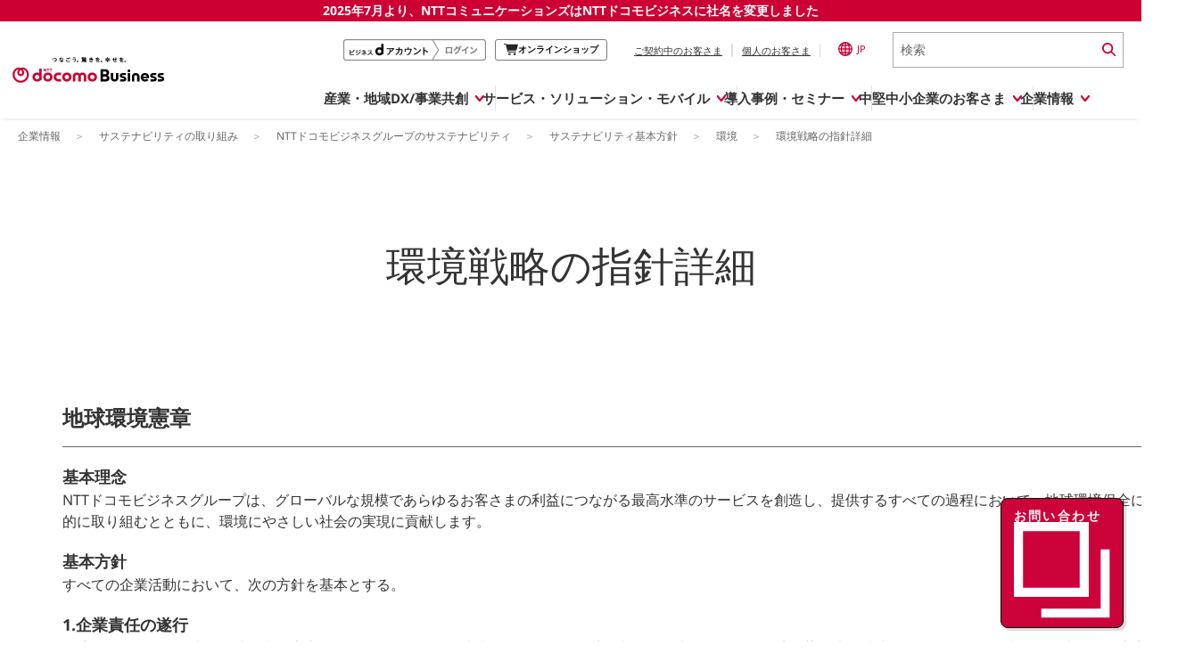

--- FILE ---
content_type: text/html; charset=UTF-8
request_url: https://www.ntt.com/about-us/csr/sustainability/policy/environment/details.html
body_size: 24380
content:
<!DOCTYPE html>
<html lang="ja" >





<head>








<meta charset="utf-8">
<meta http-equiv="content-type" content="text/html; charset=UTF-8">
<link rel="canonical" href="https://www.ntt.com/about-us/csr/sustainability/policy/environment/details.html"/>
<meta name="keywords" content="CSR報告書, 環境保護活動, CSR, NTTドコモビジネス">
<meta name="description" content="環境戦略の指針詳細のページです。">
<meta name="viewport" content="width=device-width,initial-scale=1.0,minimum-scale=1.0,maximum-scale=1.0,user-scalable=no">

<title>環境戦略の指針詳細 | NTTドコモビジネス 企業情報</title>
<meta name="title" content="環境戦略の指針詳細 | NTTドコモビジネス 企業情報" />

<!-- ogp -->
<meta property="og:title" content="環境戦略の指針詳細 | NTTドコモビジネス 企業情報" />
<meta property="og:type" content="website" />
<meta property="og:image" content="https://www.ntt.com/content/dam/nttcom/hq/cmn/img/logo-ogp-1200-630_w.png" />
<meta property="og:description" content="環境戦略の指針詳細のページです。" />

<link rel="stylesheet" type="text/css" href="/etc/designs/nttcom/cmn/css/style.css">
<link rel="stylesheet" media="screen and (max-width: 768px)" href="/etc/designs/nttcom/cmn/css/mq_tab.css">
<link rel="stylesheet" media="screen and (max-width: 480px)" href="/etc/designs/nttcom/cmn/css/mq_mbl.css">
<link rel="stylesheet" type="text/css" href="/etc/designs/nttcom/cmn/js/jquery.bxslider/jquery.bxslider.css">
<link rel="stylesheet" type="text/css" href="/etc/designs/nttcom/cmn/css/breadcrumb.css"/>
<link rel="stylesheet" type="text/css" href="/etc/designs/nttcom/cmn/js/colorbox/colorbox.css"/>
<link rel="stylesheet" type="text/css" href="/etc/designs/nttcom/cmn/js/darktooltip/darktooltip.css">
<link rel="stylesheet" media="print" type="text/css" href="/etc/designs/nttcom/cmn/css/print.css">
<script type="text/javascript" src="/etc/designs/nttcom/cmn/js/jquery.min.js"></script>
<script type="text/javascript" src="/etc/designs/nttcom/cmn/js/jquery-ui.min.js"></script>
<script type="text/javascript" src="/etc/designs/nttcom/cmn/js/jquery.bxslider/jquery.bxslider.js"></script>
<script type="text/javascript" src="/etc/designs/nttcom/cmn/js/jquery.sweet-scroll.min.js"></script>
<script type="text/javascript" src="/etc/designs/nttcom/cmn/js/jquery.cookie.js"></script>
<script type="text/javascript" src="/etc/designs/nttcom/cmn/js/colorbox/jquery.colorbox.js"></script>
<script type="text/javascript" src="/etc/designs/nttcom/cmn/js/common.js"></script>
<script type="text/javascript" src="/etc/designs/nttcom/cmn/js/breadcrumb.js"></script>
<script type="text/javascript" src="/etc/designs/nttcom/cmn/js/site_search.js"></script>
<script type="text/javascript" src="/etc/designs/nttcom/cmn/js/plugin_setting.js"></script>
<script type="text/javascript" src="/etc/designs/nttcom/cmn/js/darktooltip/jquery.darktooltip.min.js"></script>

    <link rel="stylesheet" type="text/css" href="/etc/designs/nttcom/cmn/css/service_detail_lv2.css">


<link href="/etc/designs/default.css" rel="stylesheet" type="text/css"/>



<script type="text/javascript" src="/etc/designs/nttcom/cmn/js/eloqua.js"></script>

<link rel="stylesheet" type="text/css" href="/etc/designs/nttcom/hq/jp/cmn/css/service_jp.css" media="all"/>



<link rel="stylesheet" type="text/css" href="/etc/designs/nttcom/hq/jp/about-us/csr/css/eco.css" media="all"/>


<link rel="stylesheet" type="text/css" href="/etc/designs/nttcom/hq/jp/global_parts/css/re2024_header.css" media="all">
<script type="text/javascript" src="/etc/designs/nttcom/hq/jp/global_parts/js/re2024_header.js"></script>

</head>






<body>
    <div class="wrapper">






<script type="text/javascript" src="/etc/designs/nttcom/hq/jp/cmn/js/tealium.js"></script>




<!-- headerタグ2019/04/05 -->
<!-- ヘッダーパターン1： 企業情報配下 -->
<!-- I-SEARCH_EXCEPT_TAG_START -->

<header>

<!-- NTT DOCOMO BUSINESS 0701 message -->
<div class="message250701">
  <a href="/about-us/nttdocomobusiness.html">2025年7月より、NTTコミュニケーションズは<br class="sp-view">NTTドコモビジネスに社名を変更しました</a>
</div>


<!-- logo-Search  -->
<div class="global-header">
  <div class="global-header__inner">
    <a class="global-header__brand" href="/index.html" tabindex="1">
      <img src="/content/dam/nttcom/cmn/img/header/ntt-docomo-business_logo_jp_1line.svg" alt="NTTドコモビジネス" width="280px" height="auto" loading="lazy">
    </a>
    <div class="global-header__trailing">
      <ul class="global-header__actions">
        <li class="global-header__btnlogin pc_global-header__btnlogin" style="display:none;">
          <a href="/docomo-id-biz/auth-login.html?orgurl=%2Fabout-us%2Fcsr%2Fsustainability%2Fpolicy%2Fenvironment%2Fdetails.html" tabindex="2" onclick="dataLayer.push({'event':'LinkClick', 'ec':'click', 'ea':'c_click', 'el':'cp_nttcom-toppage_global-header_business-d'});">
            <img src="/content/dam/nttcom/hq/jp/business/lp/img/btn_login_businesspoint.png" alt="ビジネスdアカウントログイン" loading="lazy">
          </a>
        </li>
        <li class="global-header__btnlogout pc_global-header__btnlogout" style="display:none;">
          <a href="/docomo-id-biz/auth-logout.html?orgurl=%2Fabout-us%2Fcsr%2Fsustainability%2Fpolicy%2Fenvironment%2Fdetails.html" tabindex="2" onclick="dataLayer.push({'event':'LinkClick', 'ec':'click', 'ea':'c_click', 'el':'cp_nttcom-toppage_global-header_business-d'});">
            <img src="/content/dam/nttcom/hq/jp/business/lp/img/btn_logout__businesspoint.png" alt="ビジネスdアカウントログアウト" loading="lazy">
          </a>
        </li>
        <li class="global-header__btnonline pc_global-header__btnonline">
          <a href="https://www.onlineshop.docomobusiness.ntt.com/" target="_blank" tabindex="3" onclick="dataLayer.push({'event':'LinkClick', 'ec':'click', 'ea':'c_click', 'el':'cp_nttcom-toppage_global-header_onlineshop'});">
            <svg width="15.488" height="13.514" viewBox="0 0 15.488 13.514">
              <path d="M14.788.811H2.9A1.423,1.423,0,0,0,1.618,0H.474a.474.474,0,0,0,0,.948H1.618a.474.474,0,0,1,.458.353L4.039,9.068a1.423,1.423,0,0,0,1.375,1.059H12.84a.474.474,0,0,0,0-.948H5.414a.474.474,0,0,1-.458-.353l-.125-.8h7.8a1.423,1.423,0,0,0,1.374-1.059l1.48-6.16" transform="translate(0 0)" fill="#242424" />
              <path d="M24.019,51.107a1.374,1.374,0,1,0,1.374,1.374,1.376,1.376,0,0,0-1.374-1.374m0,1.8a.426.426,0,1,1,.427-.427.427.427,0,0,1-.427.427" transform="translate(-17.875 -40.342)" fill="#242424" />
              <path d="M50.82,51.107a1.374,1.374,0,1,0,1.374,1.374,1.376,1.376,0,0,0-1.374-1.374m0,1.8a.426.426,0,1,1,.427-.427.427.427,0,0,1-.427.427" transform="translate(-39.031 -40.342)" fill="#242424" />
            </svg>
            <span>オンラインショップ</span>
            <span class="visually-hidden">別ウィンドウで開きます。</span>
          </a>
        </li>
        <li class="global-header__action">
          <ul class="global-header__nav">
            <li class="global-header__nav-item">
              <a class="js-contractSetBt global-header__link no-scroll" tabindex="4" aria-controls="header-contract" aria-expanded="false" href="#" onclick="dataLayer.push({'event':'LinkClick', 'ec':'click', 'ea':'c_click', 'el':'cp_nttcom-toppage_global-header_user-current'});">ご契約中のお客さま</a>
              <!-- ここからポップアップ contract  -->
              <div class="CLSelector">
                <!-- contractBlock -->
                <div class="contractBlock">
                  <div id="header-contract" class="contractBlock_slide">
                    <div class="inner">
                      <div class="contractBlock_itmeWrap scrollY-on">
                        <ul class="selectContract">
                          <li class="closeBtnArea">
                            <p class="js-contractCloseBtn contractCloseBtn">
                              <a href="#" class="no-scroll" tabindex="10">
                                <span>×</span>閉じる
                              </a>
                            </p>
                          </li>
                        </ul>
                        <ul class="contractInner">
                          <li>
                            <a href="https://support.ntt.com/" tabindex="5" onclick="dataLayer.push({'event':'LinkClick', 'ec':'click', 'ea':'c_click', 'el':'cp_nttcom-toppage_global-header_user-current_support'});" class="js-click_blur contractLink">
                              <img src="/content/dam/nttcom/cmn/img/icn_contract_support.png" width="112px" height="60px" alt="" loading="lazy">
                              <p>サービス別サポート情報<br>(サポートサイト)</p>
                            </a>
                          </li>

                          <li>
                            <a href="https://b-portal.ntt.com/login/" target="_blank" tabindex="6" onclick="dataLayer.push({'event':'LinkClick', 'ec':'click', 'ea':'c_click', 'el':'cp_nttcom-toppage_global-header_user-current_b-portal'});" class="js-click_blur contractLink">
                              <img src="/content/dam/nttcom/cmn/img/icn_contract_portal.png" width="112px" height="60px" alt="" loading="lazy">
                              <p>ご契約中サービスの一元管理<br>(NTTドコモビジネス<br> ビジネスポータル)<img src="/content/dam/nttcom/img/external-link-icon-red.svg" alt="別ウィンドウで開きます。" class="blank-link"></p>
                            </a>
                          </li>

                          <li>
                            <a href="https://www.billingstation.ntt.com/user/UA01W001" target="_blank" tabindex="7" onclick="dataLayer.push({'event':'LinkClick', 'ec':'click', 'ea':'c_click', 'el':'cp_nttcom-toppage_global-header_user-current_billingstation'});" class="js-click_blur contractLink">
                              <img src="/content/dam/nttcom/cmn/img/icn_contract_billingstation.png" width="112px" height="60px" alt="" loading="lazy">
                              <p>NTTドコモビジネス<br>Web明細<br>(ビリングステーション)<img src="/content/dam/nttcom/img/external-link-icon-red.svg" alt="別ウィンドウで開きます。" class="blank-link"></p>
                            </a>
                          </li>

                          <li>
                            <a href="https://gorikan.billing.smt.docomo.ne.jp/bbilling/srv/ghadp001.srv?_ebx=swv0q1a1be.1708318872.811fu7s" target="_blank" tabindex="8" onclick="dataLayer.push({'event':'LinkClick', 'ec':'click', 'ea':'c_click', 'el':'cp_nttcom-toppage_global-header_user-current_gorikan'});" class="js-click_blur contractLink">
                              <img src="/content/dam/nttcom/cmn/img/icn_contract_gorikan.png" width="112px" height="60px" alt="" loading="lazy">
                              <p>NTTドコモ(携帯回線)<br>料金分析<br>(ご利用料金管理サービス)<img src="/content/dam/nttcom/img/external-link-icon-red.svg" alt="別ウィンドウで開きます。" class="blank-link"></p>
                            </a>
                          </li>

                          <li>
                            <a href="https://www.docomo.ne.jp/mydocomo/" target="_blank" tabindex="9" onclick="dataLayer.push({'event':'LinkClick', 'ec':'click', 'ea':'c_click', 'el':'cp_nttcom-toppage_global-header_user-current_mydocomo'});" class="js-click_blur contractLink">
                              <img src="/content/dam/nttcom/cmn/img/icn_contract_mydocomo.png" width="112px" height="60px" alt="" loading="lazy">
                              <p>NTTドコモ(携帯回線)<br>Web明細<br>(My docomo)<img src="/content/dam/nttcom/img/external-link-icon-red.svg" alt="別ウィンドウで開きます。" class="blank-link"></p>
                            </a>
                          </li>



                        </ul>
                      </div>
                    </div>
                  </div>
                </div>
                <!-- /contractBlock -->
              </div>
              <!-- ここまでポップアップ contract  -->
            </li>
            <li class="global-header__nav-item">
              <a class="js-personalSetBt global-header__link no-scroll" href="#" tabindex="11" aria-controls="header-personal" aria-expanded="false" onclick="dataLayer.push({'event':'LinkClick', 'ec':'click', 'ea':'c_click', 'el':'cp_nttcom-toppage_global-header_personal'});">個人のお客さま</a>
              <!-- ここからポップアップ personal  -->
              <div class="CLSelector">
                <!-- personalBlock -->
                <div class="personalBlock">
                  <div id="header-personal" class="personalBlock_slide">
                    <div class="inner">
                      <div class="personalBlock_itmeWrap scrollY-on">
                        <ul class="selectPersonal">
                          <li class="closeBtnArea">
                            <p class="js-personalCloseBtn personalCloseBtn">
                              <a href="#" class="no-scroll" tabindex="14">
                                <span>×</span>閉じる
                              </a>
                            </p>
                          </li>
                        </ul>
                        <ul class="personalInner">
                          <li>
                            <p>
                              <a href="https://www.docomo.ne.jp/" tabindex="12" target="_blank" onclick="dataLayer.push({'event':'LinkClick', 'ec':'click', 'ea':'c_click', 'el':'cp_nttcom-toppage_global-header_personal_docomo'});">個人のお客さま（NTTドコモ）
                                <img src="/content/dam/nttcom/img/external-link-icon-red.svg" alt="別ウィンドウで開きます。" class="blank-link">
                              </a>
                            </p>
                          </li>
                          <li>
                            <p>
                              <a href="https://service.ocn.ne.jp/" tabindex="13" target="_blank" onclick="dataLayer.push({'event':'LinkClick', 'ec':'click', 'ea':'c_click', 'el':'cp_nttcom-toppage_global-header_personal_resonant'});">個人のお客さま（OCNなど）
                                <img src="/content/dam/nttcom/img/external-link-icon-red.svg" alt="別ウィンドウで開きます。" class="blank-link">
                              </a>
                            </p>
                          </li>
                        </ul>
                      </div>
                    </div>
                  </div>
                </div>
                <!-- /personalBlock -->
              </div>
              <!-- ここまでポップアップ personal  -->
            </li>
          </ul>
        </li>
        <li class="global-header__action">
          <a lang="en" class="langSetBt global-header__lang no-scroll" href="#" aria-controls="global-lang" tabindex="15" aria-expanded="false" onclick="dataLayer.push({'event':'LinkClick', 'ec':'click', 'ea':'c_click', 'el':'cp_nttcom-toppage_global-header_lang'});">
            <img alt="Global Site" src="/content/dam/nttcom/cmn/img/icn-country-selector.svg" loading="lazy" width="16px" height="16px">JP
          </a>
          <!-- ここからポップアップ language  -->
          <div class="CLSelector">
            <!-- languageBlock -->
            <div class="languageBlock languageBlock-simple">
              <div class="languageBlock_slide" aria-labelledby="global-lang" id="global-lang">
                <div class="inner">
                  <div class="languageBlock_itmeWrap scrollY-on">
                    <div class="selectLanguage">
                      <span lang="en" class="ttl">Select Language : </span>
                      <a href="/en/index.html" tabindex="16" onclick="dataLayer.push({'event':'LinkClick', 'ec':'click', 'ea':'c_click', 'el':'cp_nttcom-toppage_global-header_lang_english'});">
                        <span lang="en" class="langlist">English</span>
                      </a>
                      <span class="langlist">日本語</span>
                      <div class="closeBtnArea">
                        <p class="closeButton">
                          <a href="#" class="no-scroll" tabindex="18">
                            <span>×</span>閉じる
                          </a>
                        </p>
                      </div>
                    </div>
                    <div lang="en" class="langInner">Global Site :
                      <a href="https://services.global.ntt/" target="_blank" tabindex="17" onclick="dataLayer.push({'event':'LinkClick', 'ec':'click', 'ea':'c_click', 'el':'cp_nttcom-toppage_global-header_lang_nttltd'});">NTT Ltd.
                        <img src="/content/dam/nttcom/img/external-link-icon-red.svg" alt="別ウィンドウで開きます。" class="blank-link">
                      </a>
                    </div>
                  </div>
                </div>
              </div>
            </div>
            <!-- /languageBlock -->
          </div>
          <!-- ここまでポップアップ language  -->
        </li>
        <li class="global-header__action global-header__action--search">
          <form class="global-header__search global-header__search--pc" action="https://sitesearch.goo.ne.jp/nttcom/" method="get" name="gs" id="gs">
            <input type="hidden" name="ie" value="u">
            <input type="hidden" name="cat[]" value="all">
            <input type="hidden" name="LANG" value="0">
            <input class="global-header__search-input" type="text" name="kw" value="" placeholder="検索" title="ここに検索語を入力" tabindex="19">
            <input class="global-header__search-icon" type="image" src="/content/dam/nttcom/cmn/img/icn-search.svg" alt="検索実行" tabindex="20" height="15px">
          </form>
          <a class="global-header__search global-header__search--sp" href="/sitesearch.html" tabindex="19">
            <img alt="Search" src="/content/dam/nttcom/cmn/img/icn-search.svg" width="16px" height="15px" loading="lazy">
          </a>
        </li>
      </ul>
      <a href="#" id="global-header-menu-btn" role="menu" aria-controls="globalnav" aria-expanded="false" class="global-header__menu no-scroll">
        <p class="global-header__menu-btn">
          <span></span>
          <span></span>
          <span></span>
        </p>
        <em>MENU</em>
      </a>
    </div>
  </div>
</div>


<!-- PC -->
<div class="global-nav" id="global-nav" aria-labelledby="globalnav">
  <ul class="global-nav__bar js-cate_link_wrap">
    <!--1 産業・地域DX/事業共創・-->
    <li class="global-nav__tab">
      <a href="#" class="js-nav__btn global-nav__item no-scroll" data-item="openhub" aria-controls="pc-openhub" aria-expanded="false" itemscope="itemscope" itemtype="https://schema.org/SiteNavigationElement" onclick="dataLayer.push({'event':'LinkClick', 'ec':'click', 'ea':'c_click', 'el':'cp_nttcom-toppage_globalnavi_smartworld'});"><span>産業・地域DX/事業共創</span></a>

      <div class="global-drop" data-item="openhub" aria-labelledby="pc-openhub" id="pc-openhub">
        <div class="global-drop__container">
          <ul class="js-drop_menu global-drop-menu">
            <li class="global-drop-menu-tile">
              <div class="global-drop-menu-tile__inner">
                <div class="global-drop-menu-tile__header">
                  <a href="https://openhub.ntt.com/" target="_blank" onclick="dataLayer.push({'event':'LinkClick', 'ec':'click', 'ea':'c_click', 'el':'cp_nttcom-toppage_globalnavi_smartworld_menu-oh-for-sw_title'});">
                    <span class="global-drop-menu-tile__title">OPEN HUB</span>
                    <img src="/content/dam/nttcom/img/external-link-icon-red.svg" alt="別ウィンドウで開きます。" class="blank-link">
                  </a>
                  <p class="global-drop-menu-tile__description">
                    新規ビジネスの創出や社会実装を<br>目指す事業共創の場です
                  </p>
                </div>
                <div class="global-drop-menu-tile__body">
                  <div class="global-drop-links">
                    <ul class="global-drop-links__wrap col-2" style="--gap: 20px;">
                      <li>
                        <a class="global-drop-nav__link global-drop-closer" href="https://openhub.ntt.com/about/" onclick="dataLayer.push({'event':'LinkClick', 'ec':'click', 'ea':'c_click', 'el':'cp_nttcom-toppage_globalnavi_smartworld_menu-oh-for-sw_oh-about'});" target="_blank">
                          OPEN HUB for Smart Worldとは
                          <img src="/content/dam/nttcom/img/external-link-icon-red.svg" alt="別ウィンドウで開きます。" class="blank-link">
                        </a>
                      </li>
                      <li>
                        <a class="global-drop-nav__link global-drop-closer" href="https://openhub.ntt.com/event/" onclick="dataLayer.push({'event':'LinkClick', 'ec':'click', 'ea':'c_click', 'el':'cp_nttcom-toppage_globalnavi_smartworld_menu-oh-for-sw_oh-event'});" target="_blank">
                          イベント/ウェビナー
                          <img src="/content/dam/nttcom/img/external-link-icon-red.svg" alt="別ウィンドウで開きます。" class="blank-link">
                        </a>
                      </li>
                      <li>
                        <a class="global-drop-nav__link global-drop-closer" href="https://openhub.ntt.com/journal/" onclick="dataLayer.push({'event':'LinkClick', 'ec':'click', 'ea':'c_click', 'el':'cp_nttcom-toppage_globalnavi_smartworld_menu-oh-for-sw_oh-journal'});" target="_blank">
                          記事コンテンツ
                          <img src="/content/dam/nttcom/img/external-link-icon-red.svg" alt="別ウィンドウで開きます。" class="blank-link">
                        </a>
                      </li>
                      <li>
                        <a class="global-drop-nav__link global-drop-closer" href="https://openhub.ntt.com/player/" onclick="dataLayer.push({'event':'LinkClick', 'ec':'click', 'ea':'c_click', 'el':'cp_nttcom-toppage_globalnavi_smartworld_menu-oh-for-sw_oh-player'});" target="_blank">
                          プレイヤー(カタリスト/パートナー企業)
                          <img src="/content/dam/nttcom/img/external-link-icon-red.svg" alt="別ウィンドウで開きます。" class="blank-link">
                        </a>
                      </li>
                      <li>
                        <a class="global-drop-nav__link global-drop-closer" href="https://openhub.ntt.com/project/" onclick="dataLayer.push({'event':'LinkClick', 'ec':'click', 'ea':'c_click', 'el':'cp_nttcom-toppage_globalnavi_smartworld_menu-oh-for-sw_oh-project'});" target="_blank">
                          事例
                          <img src="/content/dam/nttcom/img/external-link-icon-red.svg" alt="別ウィンドウで開きます。" class="blank-link">
                        </a>
                      </li>
                    </ul>
                  </div>
                </div>
              </div>
            </li>

            <li class="global-drop-menu-tile" style="--height: 167px;">
              <div class="global-drop-menu-tile__inner">
                <div class="global-drop-menu-tile__header">
                  <a href="/business/dx/smart.html" class="global-drop-menu-tile__link--inner" onclick="dataLayer.push({'event':'LinkClick', 'ec':'click', 'ea':'c_click', 'el':'cp_nttcom-toppage_globalnavi_smartworld_menu-sw_title'});">
                    <span class="global-drop-menu-tile__title">Smart World</span>
                  </a>
                  <p class="global-drop-menu-tile__description">
                    産業・地域DXプラットフォーマーとして<br>企業と地域が持続成長する社会を目指します
                  </p>
                </div>
                <div class="global-drop-menu-tile__body">
                  <div class="global-drop-links">
                    <ul class="global-drop-links__wrap col-3">
                      <li>
                        <a class="global-drop-nav__link global-drop-closer" href="/business/dx/smart/city.html" onclick="dataLayer.push({'event':'LinkClick', 'ec':'click', 'ea':'c_click', 'el':'cp_nttcom-toppage_globalnavi_smartworld_menu-sw_sw-smart-city'});">Smart City</a>
                      </li>
                      <li>
                        <a class="global-drop-nav__link global-drop-closer" href="/business/dx/smart/education.html" onclick="dataLayer.push({'event':'LinkClick', 'ec':'click', 'ea':'c_click', 'el':'cp_nttcom-toppage_globalnavi_smartworld_menu-sw_sw-education'});">Smart Education</a>
                      </li>
                      <li>
                        <a class="global-drop-nav__link global-drop-closer" href="/business/dx/smart/healthcare.html" onclick="dataLayer.push({'event':'LinkClick', 'ec':'click', 'ea':'c_click', 'el':'cp_nttcom-toppage_globalnavi_smartworld_menu-sw_sw-healthcare'});">Smart Healthcare</a>
                      </li>
                      <li>
                        <a class="global-drop-nav__link global-drop-closer" href="/business/dx/smart/industry.html" onclick="dataLayer.push({'event':'LinkClick', 'ec':'click', 'ea':'c_click', 'el':'cp_nttcom-toppage_globalnavi_smartworld_menu-sw_sw-industry'});">Smart Industry</a>
                      </li>
                      <li>
                        <a class="global-drop-nav__link global-drop-closer" href="/business/dx/smart/mobility.html" onclick="dataLayer.push({'event':'LinkClick', 'ec':'click', 'ea':'c_click', 'el':'cp_nttcom-toppage_globalnavi_smartworld_menu-sw_sw-mobility'});">Smart Mobility</a>
                      </li>
                      <li>
                        <a class="global-drop-nav__link global-drop-closer" href="/business/dx/smart/worksite.html" onclick="dataLayer.push({'event':'LinkClick', 'ec':'click', 'ea':'c_click', 'el':'cp_nttcom-toppage_globalnavi_smartworld_menu-sw_sw-worksite'});">Smart Worksite</a>
                      </li>
                      <li>
                        <a class="global-drop-nav__link global-drop-closer" href="/business/dx/smart/generative-ai.html" onclick="dataLayer.push({'event':'LinkClick', 'ec':'click', 'ea':'c_click', 'el':'cp_nttcom-toppage_globalnavi_smartworld_menu-sw_sw-generative-ai'});">生成AI(Generative AI)</a>
                      </li>
                    </ul>
                  </div>
                </div>
              </div>
            </li>

            <li class="global-drop-menu-tile -regional-effort">
              <div class="global-drop-menu-tile__inner">
                <div class="global-drop-menu-tile__header">
                  <a href="/business/lp/regional-effort.html" class="global-drop-menu-tile__link--inner" onclick="dataLayer.push({'event':'LinkClick', 'ec':'click', 'ea':'c_click', 'el':'cp_nttcom-toppage_globalnavi_smartworld_menu-regional-effort'});">
                    <span class="global-drop-menu-tile__title">地域の取り組み</span>
                  </a>
                  <p class="global-drop-menu-tile__description">
                    地域社会を支える皆さまと地域課題の解決や<br>地域経済のさらなる活性化に取り組みます
                  </p>
                </div>
                <div class="global-drop-menu-tile__body">
                  <div class="global-drop-links">
                    <ul class="global-drop-links__wrap" style="--gap: 20px;">
                      <li>
                        <a class="global-drop-nav__link global-drop-closer" href="/business/lp/regional-effort/local-goverments.html" onclick="dataLayer.push({'event':'LinkClick', 'ec':'click', 'ea':'c_click', 'el':'cp_nttcom-toppage_globalnavi_smartworld_menu-regional-effort_local-goverments'});">
                          自治体・地域社会との共創
                        </a>
                      </li>
                      <li>
                        <a class="global-drop-nav__link global-drop-closer" href="/business/lp/regional-effort/lgpf.html" onclick="dataLayer.push({'event':'LinkClick', 'ec':'click', 'ea':'c_click', 'el':'cp_nttcom-toppage_globalnavi_smartworld_menu-regional-effort_lgpf'});">
                          LGPF（Local Government Platform）
                        </a>
                      </li>
                    </ul>
                  </div>
                </div>
              </div>
            </li>
          </ul>

          <div class="global-drop__trailing">
            <ul class="global-drop__banners">
              <li class="global-drop-banner">
                <a href="https://openhub.ntt.com/" target="_blank" onclick="dataLayer.push({'event':'LinkClick', 'ec':'click', 'ea':'c_click', 'el':'cp_nttcom-toppage_globalnavi_smartworld_banner_oh'});">
                  <img width="238" height="auto" loading="lazy" src="/content/dam/nttcom/hq/jp/about-us/img/header-banner/banner-open_hub.png" alt="OPEN HUB│for Smart World　詳しくはこちら">
                  <span class="visually-hidden">別ウィンドウで開きます。</span>
                </a>
              </li>
              <li class="global-drop-banner">
                <a href="/business/lp/regional-effort.html" onclick="dataLayer.push({'event':'LinkClick', 'ec':'click', 'ea':'c_click', 'el':'cp_nttcom-toppage_globalnavi_smartworld_banner_lp-regional-effort'});">
                  <img width="238" height="auto" loading="lazy" src="/content/dam/nttcom/hq/jp/about-us/img/header-banner/banner-regional-effort.png" alt="地域とともに取り組むドコモビジネス">
                </a>
              </li>
            </ul>
          </div>

        </div>
        <!-- /global-drop__container -->
      </div>
      <!-- /global-drop OPEN HUB -->
    </li>

    <li class="global-nav__tab -service">
      <a href="#" class="js-nav__btn global-nav__item no-scroll" data-item="service" aria-controls="pc-service" aria-expanded="false" itemscope="itemscope" itemtype="https://schema.org/SiteNavigationElement" onclick="dataLayer.push({'event':'LinkClick', 'ec':'click', 'ea':'c_click', 'el':'cp_nttcom-toppage_globalnavi_service-solution'});"><span>サービス・ソリューション・モバイル</span></a>
      <!-- PC サービス・ソリューション・モバイル -->
      <div class="global-drop" data-item="service" aria-labelledby="pc-service" id="pc-service">
        <div class="global-drop__container">
          <ul class="js-drop_menu global-drop-menu">
            <li class="global-drop-menu-tile" style="--height: 140px;">
              <div class="global-drop-menu-tile__inner">
                <div class="global-drop-menu-tile__header">
                  <a href="/business/services.html" class="global-drop-menu-tile__link--inner" onclick="dataLayer.push({'event':'LinkClick', 'ec':'click', 'ea':'c_click', 'el':'cp_nttcom-toppage_globalnavi_service-solution_menu-service-solution-top'});">
                    <span class="global-drop-menu-tile__title">サービス・ソリューション</span>
                  </a>
                  <p class="global-drop-menu-tile__description">
                    IT/DXに関する課題を解決する<br>サービス・ソリューションをご紹介
                  </p>
                </div>
                <div class="global-drop-menu-tile__body">
                  <div class="global-drop-links">
                    <ul class="global-drop-links__wrap" role="tablist">

                      <li class="global-drop-link__cate">
                        <a href="/business/services.html#category" role="tab" aria-controls="service-category" aria-selected="false" onclick="dataLayer.push({'event':'LinkClick', 'ec':'click', 'ea':'c_click', 'el':'cp_nttcom-toppage_globalnavi_service-solution_menu-catgory-search'});" class="js-cate_link global-drop-link__item -underline">
                          カテゴリーで探す
                        </a>
                        <div class="global-drop-cate__detail" role="tabpanel" aria-labelledby="service-category">
                          <div class="global-drop-cate__box">
                            <div class="global-drop-cate__inner">
                              <div class="global-drop-cate__head">
                                <h2 class="global-drop-closer global-drop-cate__heading">
                                  <a href="/business/services.html" onclick="dataLayer.push({'event':'LinkClick', 'ec':'click', 'ea':'c_click', 'el':'cp_nttcom-toppage_globalnavi_service-solution_catgory-search'});">
                                    サービス・ソリューションTOP
                                  </a>
                                </h2>
                              </div>
                            </div>
                            <ul class="global-drop-cate__links">
                              <li class="global-drop-cate__link">
                                <a href="/business/services.html#lc03" onclick="dataLayer.push({'event':'LinkClick', 'ec':'click', 'ea':'c_click', 'el':'cp_nttcom-toppage_globalnavi_service-solution_network-mobile'});">
                                  <span>ネットワーク・モバイル</span></a>
                              </li>
                              <li class="global-drop-cate__link">
                                <a href="/business/services.html#lc01" onclick="dataLayer.push({'event':'LinkClick', 'ec':'click', 'ea':'c_click', 'el':'cp_nttcom-toppage_globalnavi_service-solution_cloud-datacenter'});">
                                  <span>クラウド・データセンター</span></a>
                              </li>
                              <li class="global-drop-cate__link">
                                <a href="/business/services.html#lc04" onclick="dataLayer.push({'event':'LinkClick', 'ec':'click', 'ea':'c_click', 'el':'cp_nttcom-toppage_globalnavi_service-solution_voice-video-communication'});">
                                  <span>電話・映像コミュニケーション</span></a>
                              </li>
                              <li class="global-drop-cate__link">
                                <a href="/business/services.html#lc06" onclick="dataLayer.push({'event':'LinkClick', 'ec':'click', 'ea':'c_click', 'el':'cp_nttcom-toppage_globalnavi_service-solution_security'});">
                                  <span>セキュリティ</span></a>
                              </li>
                              <li class="global-drop-cate__link">
                                <a href="/business/services.html#lc02" onclick="dataLayer.push({'event':'LinkClick', 'ec':'click', 'ea':'c_click', 'el':'cp_nttcom-toppage_globalnavi_service-solution_5g'});">
                                  <span>5G</span></a>
                              </li>
                              <li class="global-drop-cate__link">
                                <a href="/business/services.html#lc07" onclick="dataLayer.push({'event':'LinkClick', 'ec':'click', 'ea':'c_click', 'el':'cp_nttcom-toppage_globalnavi_service-solution_iot'});">
                                  <span>IoT</span></a>
                              </li>
                              <li class="global-drop-cate__link">
                                <a href="/business/services.html#lc08" onclick="dataLayer.push({'event':'LinkClick', 'ec':'click', 'ea':'c_click', 'el':'cp_nttcom-toppage_globalnavi_service-solution_ai'});">
                                  <span>AI</span></a>
                              </li>
                              <li class="global-drop-cate__link">
                                <a href="/business/services.html#lc09" onclick="dataLayer.push({'event':'LinkClick', 'ec':'click', 'ea':'c_click', 'el':'cp_nttcom-toppage_globalnavi_service-solution_data-utilization'});">
                                  <span>データ利活用</span></a>
                              </li>
                              <li class="global-drop-cate__link">
                                <a href="/business/services.html#lc05" onclick="dataLayer.push({'event':'LinkClick', 'ec':'click', 'ea':'c_click', 'el':'cp_nttcom-toppage_globalnavi_service-solution_operation-management'});">
                                  <span>運用管理</span></a>
                              </li>
                              <li class="global-drop-cate__link">
                                <a href="/business/services.html#lc10" onclick="dataLayer.push({'event':'LinkClick', 'ec':'click', 'ea':'c_click', 'el':'cp_nttcom-toppage_globalnavi_service-solution_business-support-marketing'});">
                                  <span>業務支援・マーケティング</span></a>
                              </li>
                              <li class="global-drop-cate__link">
                                <a href="/business/services.html#lc11" onclick="dataLayer.push({'event':'LinkClick', 'ec':'click', 'ea':'c_click', 'el':'cp_nttcom-toppage_globalnavi_service-solution_disaster-prevention-bcp'});">
                                  <span>災害対策・BCP</span></a>
                              </li>

                            </ul>
                          </div>
                        </div>
                      </li>

                      <li class="global-drop-link__cate">
                        <a href="/business/services.html#needs" role="tab" aria-controls="service-needs" aria-selected="false" onclick="dataLayer.push({'event':'LinkClick', 'ec':'click', 'ea':'c_click', 'el':'cp_nttcom-toppage_globalnavi_service-solution_menu-needs-search'});" class="js-cate_link global-drop-link__item -underline">
                          課題・ニーズで探す
                        </a>
                        <div class="global-drop-cate__detail" role="tabpanel" aria-labelledby="service-needs">
                          <div class="global-drop-cate__box">
                            <div class="global-drop-cate__inner">
                              <div class="global-drop-cate__head">
                                <h2 class="global-drop-closer global-drop-cate__heading">
                                  <a href="/business/services.html#category" onclick="dataLayer.push({'event':'LinkClick', 'ec':'click', 'ea':'c_click', 'el':'cp_nttcom-toppage_globalnavi_service-solution_needs-search'});">
                                    サービス・ソリューションTOP
                                  </a>
                                </h2>
                              </div>
                            </div>
                            <ul class="global-drop-cate__links">
                              <li class="global-drop-cate__link">
                                <a href="/business/services.html#ln01" onclick="dataLayer.push({'event':'LinkClick', 'ec':'click', 'ea':'c_click', 'el':'cp_nttcom-toppage_globalnavi_service-solution_needs-search_ln01'});">
                                  <span>コミュニケーション・情報共有</span></a>
                              </li>
                              <li class="global-drop-cate__link">
                                <a href="/business/services.html#ln03" onclick="dataLayer.push({'event':'LinkClick', 'ec':'click', 'ea':'c_click', 'el':'cp_nttcom-toppage_globalnavi_service-solution_needs-search_ln03'});">
                                  <span>マーケティング</span></a>
                              </li>
                              <li class="global-drop-cate__link">
                                <a href="/business/services.html#ln05" onclick="dataLayer.push({'event':'LinkClick', 'ec':'click', 'ea':'c_click', 'el':'cp_nttcom-toppage_globalnavi_service-solution_needs-search_ln05'});">
                                  <span>業務効率化</span></a>
                              </li>
                              <li class="global-drop-cate__link">
                                <a href="/business/services.html#ln07" onclick="dataLayer.push({'event':'LinkClick', 'ec':'click', 'ea':'c_click', 'el':'cp_nttcom-toppage_globalnavi_service-solution_needs-search_ln07'});">
                                  <span>災害対策</span></a>
                              </li>
                              <li class="global-drop-cate__link">
                                <a href="/business/services.html#ln09" onclick="dataLayer.push({'event':'LinkClick', 'ec':'click', 'ea':'c_click', 'el':'cp_nttcom-toppage_globalnavi_service-solution_needs-search_ln09'});">
                                  <span>職場環境整備</span></a>
                              </li>
                              <li class="global-drop-cate__link">
                                <a href="/business/services.html#ln11" onclick="dataLayer.push({'event':'LinkClick', 'ec':'click', 'ea':'c_click', 'el':'cp_nttcom-toppage_globalnavi_service-solution_needs-search_ln11'});">
                                  <span>地域共創・地方創生</span></a>
                              </li>
                              <li class="global-drop-cate__link">
                                <a href="/business/services.html#ln02" onclick="dataLayer.push({'event':'LinkClick', 'ec':'click', 'ea':'c_click', 'el':'cp_nttcom-toppage_globalnavi_service-solution_needs-search_ln02'});">
                                  <span>セキュリティ対策</span></a>
                              </li>
                              <li class="global-drop-cate__link">
                                <a href="/business/services.html#ln04" onclick="dataLayer.push({'event':'LinkClick', 'ec':'click', 'ea':'c_click', 'el':'cp_nttcom-toppage_globalnavi_service-solution_needs-search_ln04'});">
                                  <span>遠隔監視</span></a>
                              </li>
                              <li class="global-drop-cate__link">
                                <a href="/business/services.html#ln06" onclick="dataLayer.push({'event':'LinkClick', 'ec':'click', 'ea':'c_click', 'el':'cp_nttcom-toppage_globalnavi_service-solution_needs-search_ln06'});">
                                  <span>顧客体験（CX）改善</span></a>
                              </li>
                              <li class="global-drop-cate__link">
                                <a href="/business/services.html#ln08" onclick="dataLayer.push({'event':'LinkClick', 'ec':'click', 'ea':'c_click', 'el':'cp_nttcom-toppage_globalnavi_service-solution_needs-search_ln08'});">
                                  <span>自動化・省電化</span></a>
                              </li>
                              <li class="global-drop-cate__link">
                                <a href="/business/services.html#ln10" onclick="dataLayer.push({'event':'LinkClick', 'ec':'click', 'ea':'c_click', 'el':'cp_nttcom-toppage_globalnavi_service-solution_needs-search_ln10'});">
                                  <span>人材不足解消</span></a>
                              </li>
                            </ul>
                          </div>
                        </div>
                      </li>

                      <li class="global-drop-link__cate">
                        <a href="/business/services.html#jobtype" role="tab" aria-controls="service-industry" aria-selected="false" onclick="dataLayer.push({'event':'LinkClick', 'ec':'click', 'ea':'c_click', 'el':'cp_nttcom-toppage_globalnavi_service-solution_menu-jobtype-search'});" class="js-cate_link global-drop-link__item -underline">
                          業種・業態で探す
                        </a>
                        <div class="global-drop-cate__detail" role="tabpanel" aria-labelledby="service-industry">
                          <div class="global-drop-cate__box">
                            <div class="global-drop-cate__inner">
                              <div class="global-drop-cate__head">
                                <h2 class="global-drop-closer global-drop-cate__heading">
                                  <a href="/business/services.html" onclick="dataLayer.push({'event':'LinkClick', 'ec':'click', 'ea':'c_click', 'el':'cp_nttcom-toppage_globalnavi_service-solution_jobtype-search'});">
                                    サービス・ソリューションTOP
                                  </a>
                                </h2>
                              </div>
                            </div>
                            <ul class="global-drop-cate__links">
                              <li class="global-drop-cate__link">
                                <a href="/business/services/type.html?t=lc12_mc91" onclick="dataLayer.push({'event':'LinkClick', 'ec':'click', 'ea':'c_click', 'el':'cp_nttcom-toppage_globalnavi_service-solution_jobtype-search_munic'});">
                                  <span>自治体</span></a>
                              </li>
                              <li class="global-drop-cate__link">
                                <a href="/business/services/type.html?t=lc12_mc94" onclick="dataLayer.push({'event':'LinkClick', 'ec':'click', 'ea':'c_click', 'el':'cp_nttcom-toppage_globalnavi_service-solution_jobtype-search_first'});">
                                  <span>一次産業</span></a>
                              </li>
                              <li class="global-drop-cate__link">
                                <a href="/business/services/type.html?t=lc12_mc90" onclick="dataLayer.push({'event':'LinkClick', 'ec':'click', 'ea':'c_click', 'el':'cp_nttcom-toppage_globalnavi_service-solution_jobtype-search_medical'});">
                                  <span>医療・介護</span></a>
                              </li>
                              <li class="global-drop-cate__link">
                                <a href="/business/services/type.html?t=lc12_mc95" onclick="dataLayer.push({'event':'LinkClick', 'ec':'click', 'ea':'c_click', 'el':'cp_nttcom-toppage_globalnavi_service-solution_jobtype-search_sightseeing'});">
                                  <span>観光</span></a>
                              </li>
                              <li class="global-drop-cate__link">
                                <a href="/business/services/type.html?t=lc12_mc96" onclick="dataLayer.push({'event':'LinkClick', 'ec':'click', 'ea':'c_click', 'el':'cp_nttcom-toppage_globalnavi_service-solution_jobtype-search_education'});">
                                  <span>教育</span></a>
                              </li>
                              <li class="global-drop-cate__link">
                                <a href="/business/services/type.html?t=lc12_mc93" onclick="dataLayer.push({'event':'LinkClick', 'ec':'click', 'ea':'c_click', 'el':'cp_nttcom-toppage_globalnavi_service-solution_jobtype-search_mobility'});">
                                  <span>モビリティ</span></a>
                              </li>
                              <li class="global-drop-cate__link">
                                <a href="/business/services/type.html?t=lc12_mc92" onclick="dataLayer.push({'event':'LinkClick', 'ec':'click', 'ea':'c_click', 'el':'cp_nttcom-toppage_globalnavi_service-solution_jobtype-search_manu-const'});">
                                  <span>製造・建設業</span></a>
                              </li>
                              <li class="global-drop-cate__link">
                                <a href="/business/services/type.html?t=lc12_mc97" onclick="dataLayer.push({'event':'LinkClick', 'ec':'click', 'ea':'c_click', 'el':'cp_nttcom-toppage_globalnavi_service-solution_jobtype-search_retail'});">
                                  <span>小売業</span></a>
                              </li>
                            </ul>
                          </div>
                        </div>
                      </li>

                      <li class="global-drop-link__cate">
                        <a class="global-drop-nav__link global-drop-closer" href="/business/services.html#keyword" onclick="dataLayer.push({'event':'LinkClick', 'ec':'click', 'ea':'c_click', 'el':'cp_nttcom-toppage_globalnavi_service-solution_menu-keyword-search'});">キーワードで探す</a>
                      </li>

                    </ul>
                  </div>
                </div>
              </div>
            </li>

            <li class="global-drop-menu-tile">
              <div class="global-drop-menu-tile__inner">
                <div class="global-drop-menu-tile__header">
                  <a href="/business/mobile.html" class="global-drop-menu-tile__link--inner" onclick="dataLayer.push({'event':'LinkClick', 'ec':'click', 'ea':'c_click', 'el':'cp_nttcom-toppage_globalnavi_mobile_menu-mobile-top'});">
                    <span class="global-drop-menu-tile__title">モバイル</span>
                  </a>
                  <p class="global-drop-menu-tile__description">
                    法人向けスマホ・携帯に関する、<br>おすすめの機種、料金やサービスをご紹介
                  </p>
                </div>
                <div class="global-drop-menu-tile__body">
                  <div class="global-drop-links">
                    <ul class="global-drop-links__wrap" role="tablist">
                      <li class="global-drop-link__cate">
                        <a href="/business/mobile/product.html" role="tab" aria-controls="service-mobile-product" aria-selected="false" onclick="dataLayer.push({'event':'LinkClick', 'ec':'click', 'ea':'c_click', 'el':'cp_nttcom-toppage_globalnavi_mobile_menu-product'});" class="js-cate_link global-drop-link__item -underline">
                          製品
                        </a>
                        <div class="global-drop-cate__detail" role="tabpanel" aria-labelledby="service-mobile-product">
                          <div class="global-drop-cate__box">
                            <div class="global-drop-cate__inner">
                              <div class="global-drop-cate__head">
                                <h2 class="global-drop-closer global-drop-cate__heading">
                                  <a href="/business/mobile/product.html" onclick="dataLayer.push({'event':'LinkClick', 'ec':'click', 'ea':'c_click', 'el':'cp_nttcom-toppage_globalnavi_mobile_product_product'});">
                                    製品TOP
                                  </a>
                                </h2>
                              </div>
                            </div>
                            <ul class="global-drop-cate__links">
                              <li class="global-drop-cate__link">
                                <a href="https://www.onlineshop.docomobusiness.ntt.com/service/mobile/list/android-smartphone" target="_blank" onclick="dataLayer.push({'event':'LinkClick', 'ec':'click', 'ea':'c_click', 'el':'cp_nttcom-toppage_globalnavi_mobile_product_smartphone-tablet'});">
                                  <span>ビジネス向けスマートフォン<img src="/content/dam/nttcom/img/external-link-icon-red.svg" alt="別ウィンドウで開きます。" class="blank-link"></span></a>
                              </li>
                              <li class="global-drop-cate__link">
                                <a href="https://www.onlineshop.docomobusiness.ntt.com/service/mobile/product/ky51d" onclick="dataLayer.push({'event':'LinkClick', 'ec':'click', 'ea':'c_click', 'el':'cp_nttcom-toppage_globalnavi_mobile_product_toughness-smartphone'});" target="_blank">
                                  <span>タフネススマートフォン<img src="/content/dam/nttcom/img/external-link-icon-red.svg" alt="別ウィンドウで開きます。" class="blank-link"></span></a>
                              </li>
                              <li class="global-drop-cate__link">
                                <a href="https://www.onlineshop.docomobusiness.ntt.com/service/mobile/list/data" target="_blank" onclick="dataLayer.push({'event':'LinkClick', 'ec':'click', 'ea':'c_click', 'el':'cp_nttcom-toppage_globalnavi_mobile_product_data-communication-product'});">
                                  <span>データ通信製品<img src="/content/dam/nttcom/img/external-link-icon-red.svg" alt="別ウィンドウで開きます。" class="blank-link"></span></a>
                              </li>
                              <li class="global-drop-cate__link">
                                <a href="https://www.onlineshop.docomobusiness.ntt.com/service/mobile/list/feature-phone" target="_blank" onclick="dataLayer.push({'event':'LinkClick', 'ec':'click', 'ea':'c_click', 'el':'cp_nttcom-toppage_globalnavi_mobile_product_mobile'});">
                                  <span>ドコモケータイ<img src="/content/dam/nttcom/img/external-link-icon-red.svg" alt="別ウィンドウで開きます。" class="blank-link"></span></a>
                              </li>
                              <li class="global-drop-cate__link">
                                <a href="/business/mobile/product/home_5G_router/" onclick="dataLayer.push({'event':'LinkClick', 'ec':'click', 'ea':'c_click', 'el':'cp_nttcom-toppage_globalnavi_mobile_product_5g-home-router'});">
                                  <span>5G対応ホームルーター</span></a>
                              </li>
                              <li class="global-drop-cate__link">
                                <a href="/business/mobile/product/module/product.html" onclick="dataLayer.push({'event':'LinkClick', 'ec':'click', 'ea':'c_click', 'el':'cp_nttcom-toppage_globalnavi_mobile_product_communication-module-product'});">
                                  <span>通信モジュール製品</span></a>
                              </li>
                              <li class="global-drop-cate__link">
                                <a href="/business/mobile/product/satellite.html" onclick="dataLayer.push({'event':'LinkClick', 'ec':'click', 'ea':'c_click', 'el':'cp_nttcom-toppage_globalnavi_mobile_product_satelite-phone'});">
                                  <span>衛星携帯電話</span></a>
                              </li>
                              <li class="global-drop-cate__link">
                                <a href="/business/iot/product.html" onclick="dataLayer.push({'event':'LinkClick', 'ec':'click', 'ea':'c_click', 'el':'cp_nttcom-toppage_globalnavi_mobile_product_iot-product'});">
                                  <span>IOT完了済みメーカーブランド製品</span></a>
                              </li>
                            </ul>
                          </div>
                        </div>
                      </li>

                      <li class="global-drop-link__cate">
                        <a href="/business/mobile/charge.html" role="tab" aria-controls="service-mobile-fee" aria-selected="false" onclick="dataLayer.push({'event':'LinkClick', 'ec':'click', 'ea':'c_click', 'el':'cp_nttcom-toppage_globalnavi_mobile_menu-charge'});" class="js-cate_link global-drop-link__item -underline">
                          料金
                        </a>
                        <div class="global-drop-cate__detail" role="tabpanel" aria-labelledby="service-mobile-fee">
                          <div class="global-drop-cate__box">
                            <div class="global-drop-cate__inner">
                              <div class="global-drop-cate__head">
                                <h2 class="global-drop-closer global-drop-cate__heading">
                                  <a href="/business/mobile/charge.html" onclick="dataLayer.push({'event':'LinkClick', 'ec':'click', 'ea':'c_click', 'el':'cp_nttcom-toppage_globalnavi_mobile_charge_charge'});">
                                    料金TOP
                                  </a>
                                </h2>
                              </div>
                            </div>
                            <div style="padding: 0 0 5px 10px;">
                              <a href="/business/mobile/charge/new-plan.html" onclick="dataLayer.push({'event':'LinkClick', 'ec':'click', 'ea':'c_click', 'el':'cp_nttcom-toppage_globalnavi_service-solution-mobile_mobile_charge_max-mini'});">
                                <span>ドコモBiz データ無制限　ドコモ MAX　ドコモ mini　ドコモBiz かけ放題</span>
                              </a>
                            </div>
                            <ul class="global-drop-cate__links">
                              <li class="global-drop-cate__link">
                                <a href="/business/mobile/charge/keitaiplan-2.html" onclick="dataLayer.push({'event':'LinkClick', 'ec':'click', 'ea':'c_click', 'el':'cp_nttcom-toppage_globalnavi_mobile_charge_smartphone-tablet_mobile-plan'});">
                                  <span>ケータイプラン</span></a>
                              </li>
                              <li class="global-drop-cate__link">
                                <a href="/business/mobile/charge/hajimete_plan.html" onclick="dataLayer.push({'event':'LinkClick', 'ec':'click', 'ea':'c_click', 'el':'cp_nttcom-toppage_globalnavi_mobile_charge_smartphone-tablet_first-smartphone-plan'});">
                                  <span>はじめてスマホプラン</span></a>
                              </li>
                              <li class="global-drop-cate__link">
                                <a href="/business/mobile/charge/5g-dataplus.html" onclick="dataLayer.push({'event':'LinkClick', 'ec':'click', 'ea':'c_click', 'el':'cp_nttcom-toppage_globalnavi_mobile_charge_smartphone-tablet_5g-data-plus'});">
                                  <span>5Gデータプラス</span></a>
                              </li>
                              <li class="global-drop-cate__link">
                                <a href="/business/mobile/charge/dataplus-2.html" onclick="dataLayer.push({'event':'LinkClick', 'ec':'click', 'ea':'c_click', 'el':'cp_nttcom-toppage_globalnavi_mobile_charge_smartphone-tablet_data-plus'});">
                                  <span>データプラス</span></a>
                              </li>
                              <li class="global-drop-cate__link">
                                <a href="/business/mobile/charge/module.html" onclick="dataLayer.push({'event':'LinkClick', 'ec':'click', 'ea':'c_click', 'el':'cp_nttcom-toppage_globalnavi_mobile_charge_smartphone-tablet_iot'});">
                                  <span>IoT向け回線料金</span></a>
                              </li>
                              <li class="global-drop-cate__link">
                                <a href="/business/mobile/charge/home_5g.html" onclick="dataLayer.push({'event':'LinkClick', 'ec':'click', 'ea':'c_click', 'el':'cp_nttcom-toppage_globalnavi_mobile_charge_smartphone-tablet_home-5g'});">
                                  <span>home5Gプラン</span></a>
                              </li>

                            </ul>
                          </div>
                        </div>
                      </li>

                      <li class="global-drop-link__cate">
                        <a href="javascript:void(0)" role="tab" aria-controls="service-mobile-service" aria-selected="false" onclick="dataLayer.push({'event':'LinkClick', 'ec':'click', 'ea':'c_click', 'el':'cp_nttcom-toppage_globalnavi_mobile_menu_menu-mobileservice'});" class="js-cate_link global-drop-link__item">
                          モバイルサービス
                        </a>
                        <div class="global-drop-cate__detail" role="tabpanel" aria-labelledby="service-mobile-service">
                          <div class="global-drop-cate__box">
                            <ul class="global-drop-cate__links">
                              <li class="global-drop-cate__link">
                                <a href="/business/services.html#lc03-mc30" onclick="dataLayer.push({'event':'LinkClick', 'ec':'click', 'ea':'c_click', 'el':'cp_nttcom-toppage_globalnavi_mobile_mobile-service_mobile-access'});">
                                  <span>モバイルアクセス</span></a>
                              </li>
                              <li class="global-drop-cate__link">
                                <a href="/business/services.html#lc06-mc54" onclick="dataLayer.push({'event':'LinkClick', 'ec':'click', 'ea':'c_click', 'el':'cp_nttcom-toppage_globalnavi_mobile_mobile-service_mdm'});">
                                  <span>モバイルデバイス管理(MDM)</span></a>
                              </li>
                              <li class="global-drop-cate__link">
                                <a href="/business/services.html#lc04-mc41" onclick="dataLayer.push({'event':'LinkClick', 'ec':'click', 'ea':'c_click', 'el':'cp_nttcom-toppage_globalnavi_mobile_mobile-service_fmc'});">
                                  <span>音声・固定電話(FMC)</span></a>
                              </li>
                              <li class="global-drop-cate__link">
                                <a href="/business/services.html#lc03-mc98" onclick="dataLayer.push({'event':'LinkClick', 'ec':'click', 'ea':'c_click', 'el':'cp_nttcom-toppage_globalnavi_mobile_mobile-service_option'});">
                                  <span>オプション</span></a>
                              </li>
                            </ul>
                          </div>
                        </div>
                      </li>

                      <li class="global-drop-link__cate">
                        <a href="https://support.ntt.com/purpose?subContentsType=2106&businessPersonalFlg=business" onclick="dataLayer.push({'event':'LinkClick', 'ec':'click', 'ea':'c_click', 'el':'cp_nttcom-toppage_globalnavi_mobile_procedure'});" class="global-drop-closer global-drop-link__item">
                          お手続き
                        </a>
                      </li>

                    </ul>
                  </div>
                </div>
              </div>
            </li>
          </ul>

          <div class="global-drop__trailing">
            <ul class="global-drop__banners">
              <li class="global-drop-banner">
                <a href="/business/services/rink.html" onclick="dataLayer.push({'event':'LinkClick', 'ec':'click', 'ea':'c_click', 'el':'cp_nttcom-toppage_globalnavi_service-solution_banner_rink'});">
                  <img width="238" height="auto" loading="lazy" src="/content/dam/nttcom/hq/jp/about-us/img/header-banner/banner-rink-v2.png" alt="docomo business RINK">
                </a>
              </li>
              <li class="global-drop-banner">
                <a href="/business/services/dbp.html" onclick="dataLayer.push({'event':'LinkClick', 'ec':'click', 'ea':'c_click', 'el':'cp_nttcom-toppage_globalnavi_service-solution_banner_dbp'});">
                  <img width="238" height="auto" loading="lazy" src="/content/dam/nttcom/hq/jp/about-us/img/header-banner/banner-dbp.png" alt="ドコモビジネスパッケージ">
                </a>
              </li>
              <li class="global-drop-banner">
                <a href="https://www.onlineshop.docomobusiness.ntt.com/service/mobile/lp-plan-kakehodai" target="_blank" onclick="dataLayer.push({'event':'LinkClick', 'ec':'click', 'ea':'c_click', 'el':'cp_nttcom-toppage_globalnavi_service-solution_banner_lp-plan-kakehodai'});">
                  <img width="238" height="auto" loading="lazy" src="/content/dam/nttcom/hq/jp/about-us/img/header-banner/ssb_dbw-lp-plan-kakehodai.jpg" alt="法人専用のプラン「ドコモBiz」新登場">
                </a>
              </li>
              <li class="global-drop-banner">
                <a href="https://support.ntt.com/" onclick="dataLayer.push({'event':'LinkClick', 'ec':'click', 'ea':'c_click', 'el':'cp_nttcom-toppage_globalnavi_service-solution_banner_support'});">
                  <img width="267" height="auto" loading="lazy" src="/content/dam/nttcom/hq/jp/about-us/img/header-banner/banner-support.svg" alt="サービスをご利用中のお客さま">
                </a>
              </li>
            </ul>
          </div>

        </div>
        <!-- /global-drop__container -->
      </div>
      <!-- /global-drop OPEN HUB -->
    </li>

    <li class="global-nav__tab">
      <a href="#" class="js-nav__btn global-nav__item no-scroll" data-item="case" aria-controls="pc-case" aria-expanded="false" itemscope="itemscope" itemtype="https://schema.org/SiteNavigationElement" onclick="dataLayer.push({'event':'LinkClick', 'ec':'click', 'ea':'c_click', 'el':'cp_nttcom-toppage_globalnavi_casestudy-seminarevent'});"><span>導入事例・セミナー</span></a>
      <!-- PC 導入事例・セミナー -->
      <div class="global-drop" data-item="case" aria-labelledby="pc-case" id="pc-case">
        <div class="global-drop__container">
          <ul class="js-drop_menu global-drop-menu">
            <li class="global-drop-menu-tile">
              <div class="global-drop-menu-tile__inner">
                <div class="global-drop-menu-tile__header">
                  <a href="/business/case-studies.html" class="global-drop-menu-tile__link--inner" onclick="dataLayer.push({'event':'LinkClick', 'ec':'click', 'ea':'c_click', 'el':'cp_nttcom-toppage_globalnavi_casestudy-seminarevent_menu-casestudy-top'});">
                    <span class="global-drop-menu-tile__title">導入事例</span>
                  </a>
                  <p class="global-drop-menu-tile__description">
                    最新の導入事例や<br>注目の導入事例をご紹介します
                  </p>
                </div>
              </div>
            </li>

            <li class="global-drop-menu-tile">
              <div class="global-drop-menu-tile__inner">
                <div class="global-drop-menu-tile__header">
                  <a href="/business/event.html" class="global-drop-menu-tile__link--inner" onclick="dataLayer.push({'event':'LinkClick', 'ec':'click', 'ea':'c_click', 'el':'cp_nttcom-toppage_globalnavi_casestudy-seminarevent_menu-seminarevent-top'});">
                    <span class="global-drop-menu-tile__title">セミナー</span>
                  </a>
                  <p class="global-drop-menu-tile__description">
                    開催・出展する各種セミナー、<br>イベント情報をご紹介します
                  </p>
                </div>
              </div>
            </li>
          </ul>

          <div class="global-drop__trailing">
            <ul class="global-drop__banners">
              <li class="global-drop-banner">
                <a href="/bizon/d/seminar_archives.html#on-demand" onclick="dataLayer.push({'event':'LinkClick', 'ec':'click', 'ea':'c_click', 'el':'cp_nttcom-toppage_globalnavi_casestudy-seminarevent_banner_dbw-seminar'});">
                  <img width="238" height="auto" loading="lazy" src="/content/dam/nttcom/hq/jp/about-us/img/header-banner/banner-seminar.png" alt="オンデマンドセミナー　人気セミナーを好きな時に視聴可能！　docomo business Watch">
                </a>
              </li>
              <li class="global-drop-banner">
                <a href="https://openhub.ntt.com/event/" target="_blank" onclick="dataLayer.push({'event':'LinkClick', 'ec':'click', 'ea':'c_click', 'el':'cp_nttcom-toppage_globalnavi_casestudy-seminarevent_banner_oh-event'});">
                  <img width="238" height="auto" loading="lazy" src="/content/dam/nttcom/hq/jp/about-us/img/header-banner/banner-open_hub.png" alt="OPEN HUB│for Smart World　詳しくはこちら">
                  <span class="visually-hidden">別ウィンドウで開きます。</span>
                </a>
              </li>
            </ul>
          </div>

        </div>
        <!-- /global-drop__container -->
      </div>
      <!-- /global-drop OPEN HUB -->
    </li>

    <li class="global-nav__tab -biz">
      <a href="#" class="js-nav__btn global-nav__item no-scroll" data-item="biz" aria-controls="pc-biz" aria-expanded="false" itemscope="itemscope" itemtype="https://schema.org/SiteNavigationElement" onclick="dataLayer.push({'event':'LinkClick', 'ec':'click', 'ea':'c_click', 'el':'cp_nttcom-toppage_globalnavi_smb'});"><span>中堅中小企業のお客さま</span></a>
      <!-- PC 中堅中小企業のお客さま -->
      <div class="global-drop" data-item="biz" aria-labelledby="pc-biz" id="pc-biz">
        <div class="global-drop__container">
          <ul class="js-drop_menu global-drop-menu">
            <li class="global-drop-menu-tile -business-watch" style="--height: 151px;">
              <div class="global-drop-menu-tile__inner">
                <div class="global-drop-menu-tile__header">
                  <a href="/bizon.html" class="global-drop-menu-tile__link--inner" onclick="dataLayer.push({'event':'LinkClick', 'ec':'click', 'ea':'c_click', 'el':'cp_nttcom-toppage_globalnavi_smb_menu-docomobusinesswatch-top'});">
                    <span class="global-drop-menu-tile__title">NTTドコモビジネスウォッチ<br>ビジネスお役立ち情報</span>
                  </a>
                  <p class="global-drop-menu-tile__description">
                    旬な話題やお役立ち資料などDXの課題を解決するヒントをお届けする記事サイト
                  </p>
                </div>
                <div class="global-drop-menu-tile__body">
                  <div class="global-drop-links">
                    <ul class="global-drop-links__wrap">
                      <li>
                        <a class="global-drop-nav__link--inner" href="/bizon/search.html" onclick="dataLayer.push({'event':'LinkClick', 'ec':'click', 'ea':'c_click', 'el':'cp_nttcom-toppage_globalnavi_smb_menu-docomobusinesswatch_search'});">
                          新着記事
                        </a>
                      </li>
                      <li>
                        <a class="global-drop-nav__link--inner" href="/bizon/white-paper.html" onclick="dataLayer.push({'event':'LinkClick', 'ec':'click', 'ea':'c_click', 'el':'cp_nttcom-toppage_globalnavi_smb_menu-docomobusinesswatch_white-paper'});">
                          お役立ち資料ダウンロード
                        </a>
                      </li>
                      <li>
                        <a class="global-drop-nav__link--inner" href="/bizon/summary.html" onclick="dataLayer.push({'event':'LinkClick', 'ec':'click', 'ea':'c_click', 'el':'cp_nttcom-toppage_globalnavi_smb_menu-docomobusinesswatch_summary'});">
                          トレンド記事特集
                        </a>
                      </li>
                      <li>
                        <a class="global-drop-nav__link--inner" href="/bizon/glossary.html" onclick="dataLayer.push({'event':'LinkClick', 'ec':'click', 'ea':'c_click', 'el':'cp_nttcom-toppage_globalnavi_smb_menu-docomobusinesswatch_glossary'});">
                          IT用語集
                        </a>
                      </li>
                    </ul>
                  </div>
                </div>
              </div>
            </li>

            <li class="global-drop-menu-tile -basement" style="--height: 183px;">
              <div class="global-drop-menu-tile__inner">
                <div class="global-drop-menu-tile__header">
                  <a href="/business/lp/smb.html" class="global-drop-menu-tile__link--inner" onclick="dataLayer.push({'event':'LinkClick', 'ec':'click', 'ea':'c_click', 'el':'cp_nttcom-toppage_globalnavi_smb_menu-smb-top'});">
                    <span class="global-drop-menu-tile__title">中堅中小企業向け<br>サービス・ソリューション</span>
                  </a>
                  <p class="global-drop-menu-tile__description">
                    課題やニーズに合ったサービスをご紹介し、<br>中堅中小企業のビジネスをサポート！
                  </p>
                </div>
                <div class="global-drop-menu-tile__body">
                  <div class="global-drop-links">

                    <!-- 中小企業TAB-->
                    <ul class="global-drop-links__wrap" role="tablist">
                      <li class="global-drop-link__cate -worries">
                        <a href="/business/lp/smb/services/problem.html" role="tab" aria-controls="biz-problem" aria-selected="false" onclick="dataLayer.push({'event':'LinkClick', 'ec':'click', 'ea':'c_click', 'el':'cp_nttcom-toppage_globalnavi_smb_menu-smb_services-problem'});" class="js-cate_link global-drop-link__item -underline">
                          お悩みから見つける
                        </a>
                        <div class="global-drop-cate__detail" role="tabpanel" aria-labelledby="biz-problem">
                          <div class="global-drop-cate__box">
                            <div class="global-drop-cate__inner">
                              <div class="global-drop-cate__head">
                                <h2 class="global-drop-closer global-drop-cate__heading">
                                  <a href="/business/lp/smb.html" onclick="dataLayer.push({'event':'LinkClick', 'ec':'click', 'ea':'c_click', 'el':'cp_nttcom-toppage_globalnavi_smb_menu-smb_services-problem_smb'});">
                                    中堅中小企業向けサイトTOP
                                  </a>
                                </h2>
                              </div>
                            </div>
                            <div class="global-drop-cate__inner">

                              <ul class="global-drop-cate__links">
                                <li class="global-drop-cate__link">
                                  <a href="/business/lp/smb/services/problem/network.html" onclick="dataLayer.push({'event':'LinkClick', 'ec':'click', 'ea':'c_click', 'el':'cp_nttcom-toppage_globalnavi_smb_menu-smb_services-problem_network'});">
                                    <span>ネットワーク</span>
                                  </a>
                                </li>
                                <li class="global-drop-cate__link">
                                  <a href="/business/lp/smb/services/problem/mobile-voice.html" onclick="dataLayer.push({'event':'LinkClick', 'ec':'click', 'ea':'c_click', 'el':'cp_nttcom-toppage_globalnavi_smb_menu-smb_services-problem_mobile-voice'});">
                                    <span>モバイル・音声</span>
                                  </a>
                                </li>
                                <li class="global-drop-cate__link">
                                  <a href="/business/lp/smb/services/problem/back-office.html" onclick="dataLayer.push({'event':'LinkClick', 'ec':'click', 'ea':'c_click', 'el':'cp_nttcom-toppage_globalnavi_smb_menu-smb_services-problem_back-office'});">
                                    <span>バックオフィス</span>
                                  </a>
                                </li>
                              </ul>
                              <ul class="global-drop-cate__links">
                                <li class="global-drop-cate__link">
                                  <a href="/business/lp/smb/services/problem/remote-hybridwork.html" onclick="dataLayer.push({'event':'LinkClick', 'ec':'click', 'ea':'c_click', 'el':'cp_nttcom-toppage_globalnavi_smb_menu-smb_services-problem_remote-hybridwork'});">
                                    <span>リモート・ハイブリッドワーク</span>
                                  </a>
                                </li>
                                <li class="global-drop-cate__link">
                                  <a href="/business/lp/smb/services/problem/security.html" onclick="dataLayer.push({'event':'LinkClick', 'ec':'click', 'ea':'c_click', 'el':'cp_nttcom-toppage_globalnavi_smb_menu-smb_services-problem_security'});">
                                    <span>セキュリティ</span>
                                  </a>
                                </li>
                                <li class="global-drop-cate__link">
                                  <a href="/business/lp/smb/services/problem.html" onclick="dataLayer.push({'event':'LinkClick', 'ec':'click', 'ea':'c_click', 'el':'cp_nttcom-toppage_globalnavi_smb_menu-smb_services-problem_other'});">
                                    <span>その他のお悩みはこちら</span>
                                  </a>
                                </li>
                              </ul>

                            </div>
                          </div>
                        </div>
                      </li>
                      <li class="global-drop-link__cate -industry">
                        <a href="/business/lp/smb/services/industry.html" role="tab" aria-controls="biz-industry" aria-selected="false" onclick="dataLayer.push({'event':'LinkClick', 'ec':'click', 'ea':'c_click', 'el':'cp_nttcom-toppage_globalnavi_smb_menu-smb_services-industry'});" class="js-cate_link global-drop-link__item -underline">
                          業界から見つける
                        </a>
                        <div class="global-drop-cate__detail" role="tabpanel" aria-labelledby="biz-industry">
                          <div class="global-drop-cate__box">
                            <div class="global-drop-cate__inner">
                              <div class="global-drop-cate__head">
                                <h2 class="global-drop-closer global-drop-cate__heading">
                                  <a href="/business/lp/smb.html" onclick="dataLayer.push({'event':'LinkClick', 'ec':'click', 'ea':'c_click', 'el':'cp_nttcom-toppage_globalnavi_smb_menu-smb_services-industry_smb'});">
                                    中堅中小企業向けサイトTOP
                                  </a>
                                </h2>
                              </div>
                            </div>
                            <div class="global-drop-cate__inner">

                              <ul class="global-drop-cate__links">
                                <li class="global-drop-cate__link">
                                  <a href="/business/lp/smb/services/industry/manufacturing.html" onclick="dataLayer.push({'event':'LinkClick', 'ec':'click', 'ea':'c_click', 'el':'cp_nttcom-toppage_globalnavi_smb_menu-smb_services-industry_manufacturing'});">
                                    <span>製造業</span></a>
                                </li>
                                <li class="global-drop-cate__link">
                                  <a href="/business/lp/smb/services/industry/retailer.html" onclick="dataLayer.push({'event':'LinkClick', 'ec':'click', 'ea':'c_click', 'el':'cp_nttcom-toppage_globalnavi_smb_menu-smb_services-industry_retailer'});">
                                    <span>小売・卸売業</span></a>
                                </li>
                                <li class="global-drop-cate__link">
                                  <a href="/business/lp/smb/services/industry/carrier.html" onclick="dataLayer.push({'event':'LinkClick', 'ec':'click', 'ea':'c_click', 'el':'cp_nttcom-toppage_globalnavi_smb_menu-smb_services-industry_carrier'});">
                                    <span>運輸業</span></a>
                                </li>
                              </ul>
                              <ul class="global-drop-cate__links">
                                <li class="global-drop-cate__link">
                                  <a href="/business/lp/smb/services/industry/construction.html" onclick="dataLayer.push({'event':'LinkClick', 'ec':'click', 'ea':'c_click', 'el':'cp_nttcom-toppage_globalnavi_smb_menu-smb_services-industry_construction'});">
                                    <span>建設業</span></a>
                                </li>
                                <li class="global-drop-cate__link">
                                  <a href="/business/lp/smb/regional-effort.html" onclick="dataLayer.push({'event':'LinkClick', 'ec':'click', 'ea':'c_click', 'el':'cp_nttcom-toppage_globalnavi_smb_menu-smb_services-industry_regional-effort'});">
                                    <span>地域産業</span></a>
                                </li>
                                <li class="global-drop-cate__link">
                                  <a href="/business/lp/smb/services/industry.html" onclick="dataLayer.push({'event':'LinkClick', 'ec':'click', 'ea':'c_click', 'el':'cp_nttcom-toppage_globalnavi_smb_menu-smb_services-industry_other'});">
                                    <span>その他の業界はこちら</span></a>
                                </li>
                              </ul>

                            </div>
                          </div>
                        </div>
                      </li>
                      <li class="global-drop-link__cate">
                        <a class="global-drop-nav__link--inner" href="/business/lp/smb/services/dx-roadmap.html" onclick="dataLayer.push({'event':'LinkClick', 'ec':'click', 'ea':'c_click', 'el':'cp_nttcom-toppage_globalnavi_smb_menu-smb_dx-roadmap'});">
                          ゲーム感覚で見つける
                        </a>
                      </li>
                      <li class="global-drop-link__cate">
                        <a class="global-drop-nav__link--inner" href="/business/lp/smb/shindan.html" onclick="dataLayer.push({'event':'LinkClick', 'ec':'click', 'ea':'c_click', 'el':'cp_nttcom-toppage_globalnavi_smb_menu-smb_shindan'});">
                          ビジネスお悩み診断
                        </a>
                      </li>
                    </ul>

                  </div>
                </div>

              </div>
            </li>

            <li class="global-drop-menu-tile -online">
              <div class="global-drop-menu-tile__inner">
                <div class="global-drop-menu-tile__header">
                  <a href="https://www.onlineshop.docomobusiness.ntt.com/" onclick="dataLayer.push({'event':'LinkClick', 'ec':'click', 'ea':'c_click', 'el':'cp_nttcom-toppage_globalnavi_smb_menu-docomobusinessonlineshop-top'});" target="_blank">
                    <span class="global-drop-menu-tile__title">NTTドコモビジネス<br>オンラインショップ</span>
                    <img src="/content/dam/nttcom/img/external-link-icon-red.svg" alt="別ウィンドウで開きます。" class="blank-link">
                  </a>
                  <p class="global-drop-menu-tile__description">
                    モバイル・ICTサービスをオンラインで<br>相談・申し込みができるバーチャルショップ
                  </p>
                </div>
                <div class="global-drop-menu-tile__body">
                  <div class="global-drop-links">
                    <ul class="global-drop-links__wrap">
                      <li>
                        <a class="global-drop-nav__link--inner" href="https://www.onlineshop.docomobusiness.ntt.com/service/mobile" onclick="dataLayer.push({'event':'LinkClick', 'ec':'click', 'ea':'c_click', 'el':'cp_nttcom-toppage_globalnavi_smb_menu-docomobusinessonlineshop_service-mobile'});" target="_blank">
                          法人向けモバイルトップ
                          <img src="/content/dam/nttcom/img/external-link-icon-red.svg" alt="別ウィンドウで開きます。" class="blank-link">
                        </a>
                      </li>
                      <li>
                        <a class="global-drop-nav__link--inner" href="https://www.onlineshop.docomobusiness.ntt.com/about-us" onclick="dataLayer.push({'event':'LinkClick', 'ec':'click', 'ea':'c_click', 'el':'cp_nttcom-toppage_globalnavi_smb_menu-docomobusinessonlineshop_about-us'});" target="_blank">
                          はじめての方へ
                          <img src="/content/dam/nttcom/img/external-link-icon-red.svg" alt="別ウィンドウで開きます。" class="blank-link">
                        </a>
                      </li>
                      <li>
                        <a class="global-drop-nav__link--inner" href="https://www.onlineshop.docomobusiness.ntt.com/service" onclick="dataLayer.push({'event':'LinkClick', 'ec':'click', 'ea':'c_click', 'el':'cp_nttcom-toppage_globalnavi_smb_menu-docomobusinessonlineshop_service'});" target="_blank">
                          サービス・商品を探す
                          <img src="/content/dam/nttcom/img/external-link-icon-red.svg" alt="別ウィンドウで開きます。" class="blank-link">
                        </a>
                      </li>
                      <li>
                        <a class="global-drop-nav__link--inner" href="https://www.onlineshop.docomobusiness.ntt.com/login" onclick="dataLayer.push({'event':'LinkClick', 'ec':'click', 'ea':'c_click', 'el':'cp_nttcom-toppage_globalnavi_smb_menu-docomobusinessonlineshop_login'});" target="_blank">
                          新規会員登録/ログインはこちら
                          <img src="/content/dam/nttcom/img/external-link-icon-red.svg" alt="別ウィンドウで開きます。" class="blank-link">
                        </a>
                      </li>
                      <li>
                        <a class="global-drop-nav__link--inner" href="https://www.onlineshop.docomobusiness.ntt.com/mobile-application-largeorder" onclick="dataLayer.push({'event':'LinkClick', 'ec':'click', 'ea':'c_click', 'el':'cp_nttcom-toppage_globalnavi_smb_menu-docomobusinessonlineshop_mobile-application-largeorder'});" target="_blank">
                          10回線以上のお問い合わせ・お見積りはこちら
                          <img src="/content/dam/nttcom/img/external-link-icon-red.svg" alt="別ウィンドウで開きます。" class="blank-link">
                        </a>
                      </li>

                    </ul>
                  </div>
                </div>
              </div>
            </li>

          </ul>

          <div class="global-drop__trailing">
            <ul class="global-drop__banners">
              <li class="global-drop-banner">
                <a href="/bizon.html" onclick="dataLayer.push({'event':'LinkClick', 'ec':'click', 'ea':'c_click', 'el':'cp_nttcom-toppage_globalnavi_smb_banner_dbw'});">
                  <img width="238" height="auto" loading="lazy" src="/content/dam/nttcom/hq/jp/about-us/img/header-banner/banner-smb-dbw_v2.png" alt="NTT docomo business Watch">
                </a>
              </li>
              <li class="global-drop-banner">
                <a href="/business/lp/smb.html?utm_source=other&utm_medium=email&utm_campaign=lp_smb_smbusiness_glonavi-smbtab_smdm_other" onclick="dataLayer.push({'event':'LinkClick', 'ec':'click', 'ea':'c_click', 'el':'cp_nttcom-toppage_globalnavi_smb_banner_smb'});">
                  <img width="238" height="auto" loading="lazy" src="/content/dam/nttcom/hq/jp/about-us/img/header-banner/banner-smb-smb.png" alt="中小企業のビジネスサポート">
                </a>
              </li>
              <li class="global-drop-banner">
                <a href="https://www.onlineshop.docomobusiness.ntt.com/" target="_blank" onclick="dataLayer.push({'event':'LinkClick', 'ec':'click', 'ea':'c_click', 'el':'cp_nttcom-toppage_globalnavi_smb_dbols'});">
                  <img width="238" height="auto" loading="lazy" src="/content/dam/nttcom/hq/jp/about-us/img/header-banner/banner-smb-dbols_v2.png" alt="NTT docomo business オンラインショップ">
                </a>
              </li>
              <li class="global-drop-banner">
                <a href="/business/lp/smb/shindan/pc_update.html?utm_source=other&utm_medium=other_own&utm_campaign=lp_smb_2024sh-measure_glonavi-smbtab-pcshindan-banner_smdm_other" onclick="dataLayer.push({'event':'LinkClick', 'ec':'click', 'ea':'c_click', 'el':'cp_nttcom-toppage_globalnavi_smb_banner_pc_update'});">
                  <img width="238" height="auto" loading="lazy" src="/content/dam/nttcom/hq/jp/about-us/img/header-banner/banner-pc-update_v3.png" alt="2025年10月14日(火)Windows10サポート終了 診断する">
                </a>
              </li>
            </ul>
          </div>

        </div>
        <!-- /global-drop__container -->
      </div>
      <!-- /global-drop OPEN HUB -->
    </li>

    <li class="global-nav__tab -company">
      <a href="#" class="js-nav__btn global-nav__item no-scroll" data-item="company" aria-controls="pc-company" aria-expanded="false" itemscope="itemscope" itemtype="https://schema.org/SiteNavigationElement" onclick="dataLayer.push({'event':'LinkClick', 'ec':'click', 'ea':'c_click', 'el':'cp_nttcom-toppage_globalnavi_corporate-information'});"><span>企業情報</span></a>
      <!-- PC 企業情報 -->
      <div class="global-drop" data-item="company" aria-labelledby="pc-company" id="pc-company">
        <div class="global-drop__container">
          <ul class="js-drop_menu global-drop-menu">
            <li class="global-drop-menu-tile" style="--height: 230px;">
              <div class="global-drop-menu-tile__inner">
                <div class="global-drop-menu-tile__header">
                  <a href="/about-us.html" class="global-drop-menu-tile__link--inner" onclick="dataLayer.push({'event':'LinkClick', 'ec':'click', 'ea':'c_click', 'el':'cp_nttcom-toppage_globalnavi_corporate-information_menu-corporate-information'});">
                    <span class="global-drop-menu-tile__title">企業情報</span>
                  </a>
                </div>
                <div class="global-drop-menu-tile__body -basement">
                  <div class="global-drop-links">
                    <ul class="global-drop-links__wrap -long" role="tablist">
                      <li class="global-drop-link__cate">
                        <a href="/about-us/company-profile.html" role="tab" aria-controls="company-profile" aria-selected="false" class="js-cate_link global-drop-link__item -underline" onclick="dataLayer.push({'event':'LinkClick', 'ec':'click', 'ea':'c_click', 'el':'cp_nttcom-toppage_globalnavi_corporate-information_menu-company-profile'});">
                          会社案内
                        </a>
                        <div class="global-drop-cate__detail" role="tabpanel" aria-labelledby="company-profile">
                          <div class="global-drop-cate__box">
                            <div class="global-drop-cate__inner">
                              <div class="global-drop-cate__head">
                                <h2 class="global-drop-closer global-drop-cate__heading">
                                  <a href="/about-us/company-profile.html" onclick="dataLayer.push({'event':'LinkClick', 'ec':'click', 'ea':'c_click', 'el':'cp_nttcom-toppage_globalnavi_corporate-information_company-profile_company-profile'});">
                                    会社案内TOP
                                  </a>
                                </h2>
                              </div>
                            </div>
                            <ul class="global-drop-cate__links -fnarrow">
                              <li class="global-drop-cate__link">
                                <a href="/about-us/company-profile/organization.html" onclick="dataLayer.push({'event':'LinkClick', 'ec':'click', 'ea':'c_click', 'el':'cp_nttcom-toppage_globalnavi_corporate-information_company-profile_organization'});"><span>組織</span></a>
                              </li>
                              <li class="global-drop-cate__link">
                                <a href="/about-us/company-profile/keyfacts.html" onclick="dataLayer.push({'event':'LinkClick', 'ec':'click', 'ea':'c_click', 'el':'cp_nttcom-toppage_globalnavi_corporate-information_company-profile_keyfacts'});"><span>沿革</span></a>
                              </li>
                              <li class="global-drop-cate__link">
                                <a href="/about-us/company-profile/ceo.html" onclick="dataLayer.push({'event':'LinkClick', 'ec':'click', 'ea':'c_click', 'el':'cp_nttcom-toppage_globalnavi_corporate-information_company-profile_ceo'});"><span>社長からのご挨拶</span></a>
                              </li>
                              <li class="global-drop-cate__link">
                                <a href="/about-us/company-profile/japan.html" onclick="dataLayer.push({'event':'LinkClick', 'ec':'click', 'ea':'c_click', 'el':'cp_nttcom-toppage_globalnavi_corporate-information_company-profile_japan'});"><span>事業拠点</span></a>
                              </li>
                              <li class="global-drop-cate__link">
                                <a href="/about-us/company-profile/group-companies.html" onclick="dataLayer.push({'event':'LinkClick', 'ec':'click', 'ea':'c_click', 'el':'cp_nttcom-toppage_globalnavi_corporate-information_company-profile_group-companies'});"><span>グループ会社</span></a>
                              </li>
                              <li class="global-drop-cate__link">
                                <a href="/about-us/company-profile.html" onclick="dataLayer.push({'event':'LinkClick', 'ec':'click', 'ea':'c_click', 'el':'cp_nttcom-toppage_globalnavi_corporate-information_company-profile_corp-profile'});"><span>会社案内パンフレット</span></a>
                              </li>
                            </ul>
                          </div>
                        </div>
                      </li>

                      <li class="global-drop-link__cate">
                        <a href="/about-us/newsroom.html" role="tab" aria-controls="company-news" aria-selected="false" class="js-cate_link global-drop-link__item -underline" onclick="dataLayer.push({'event':'LinkClick', 'ec':'click', 'ea':'c_click', 'el':'cp_nttcom-toppage_globalnavi_corporate-information_menu-news-room'});">
                          ニュースルーム
                        </a>
                        <div class="global-drop-cate__detail" role="tabpanel" aria-labelledby="company-news">
                          <div class="global-drop-cate__box">
                            <div class="global-drop-cate__inner">
                              <div class="global-drop-cate__head">
                                <h2 class="global-drop-closer global-drop-cate__heading">
                                  <a href="/about-us/newsroom.html" onclick="dataLayer.push({'event':'LinkClick', 'ec':'click', 'ea':'c_click', 'el':'cp_nttcom-toppage_globalnavi_corporate-information_menu-news-room'});">
                                    ニュースルームTOP
                                  </a>
                                </h2>
                              </div>
                            </div>
                            <ul class="global-drop-cate__links">
                              <li class="global-drop-cate__link">
                                <a href="/about-us/press-releases.html" onclick="dataLayer.push({'event':'LinkClick', 'ec':'click', 'ea':'c_click', 'el':'cp_nttcom-toppage_globalnavi_corporate-information_news-room_releases'});"><span>ニュースリリース</span></a>
                              </li>
                              <li class="global-drop-cate__link">
                                <a href="/about-us/area-info.html" onclick="dataLayer.push({'event':'LinkClick', 'ec':'click', 'ea':'c_click', 'el':'cp_nttcom-toppage_globalnavi_corporate-information_news-room_area-information'});"><span>地域からの発表</span></a>
                              </li>
                              <li class="global-drop-cate__link">
                                <a href="/about-us/important-info.html" onclick="dataLayer.push({'event':'LinkClick', 'ec':'click', 'ea':'c_click', 'el':'cp_nttcom-toppage_globalnavi_corporate-information_news-room_important-info'});"><span>重要なお知らせ</span></a>
                              </li>
                              <li class="global-drop-cate__link">
                                <a href="/about-us/information.html" onclick="dataLayer.push({'event':'LinkClick', 'ec':'click', 'ea':'c_click', 'el':'cp_nttcom-toppage_globalnavi_corporate-information_news-room_information'});"><span>お知らせ</span></a>
                              </li>
                              <li class="global-drop-cate__link">
                                <a href="/about-us/we-are-a-leader.html" onclick="dataLayer.push({'event':'LinkClick', 'ec':'click', 'ea':'c_click', 'el':'cp_nttcom-toppage_globalnavi_corporate-information_news-room_a-leader'});"><span>社外からの評価実績</span></a>
                              </li>
                            </ul>
                          </div>
                        </div>
                      </li>

                      <li class="global-drop-link__cate -sus">
                        <a href="/about-us/csr.html" role="tab" aria-controls="company-sustainability" aria-selected="false" class="js-cate_link global-drop-link__item -underline" onclick="dataLayer.push({'event':'LinkClick', 'ec':'click', 'ea':'c_click', 'el':'cp_nttcom-toppage_globalnavi_corporate-information_menu-csr'});">
                          サステナビリティ
                        </a>
                        <div class="global-drop-cate__detail" role="tabpanel" aria-labelledby="company-sustainability">
                          <div class="global-drop-cate__box">
                            <div class="global-drop-cate__inner">
                              <div class="global-drop-cate__head">
                                <h2 class="global-drop-closer global-drop-cate__heading">
                                  <a href="/about-us/csr.html" onclick="dataLayer.push({'event':'LinkClick', 'ec':'click', 'ea':'c_click', 'el':'cp_nttcom-toppage_globalnavi_corporate-information_csr_csr'});">
                                    サステナビリティTOP
                                  </a>
                                </h2>
                              </div>
                            </div>
                            <ul class="global-drop-cate__links">
                              <li class="global-drop-cate__link">
                                <a href="/about-us/csr/sustainability.html" onclick="dataLayer.push({'event':'LinkClick', 'ec':'click', 'ea':'c_click', 'el':'cp_nttcom-toppage_globalnavi_corporate-information_csr_sustainability-policy'});">
                                  <span>NTTドコモビジネスグループのサステナビリティ</span></a>
                              </li>
                              <li class="global-drop-cate__link">
                                <a href="/about-us/csr/sustainability/policy.html" onclick="dataLayer.push({'event':'LinkClick', 'ec':'click', 'ea':'c_click', 'el':'cp_nttcom-toppage_globalnavi_corporate-information_csr_sustainability'});">
                                  <span>サステナビリティ基本方針</span></a>
                              </li>
                              <li class="global-drop-cate__link">
                                <a href="/about-us/csr/pdf/download.html" onclick="dataLayer.push({'event':'LinkClick', 'ec':'click', 'ea':'c_click', 'el':'cp_nttcom-toppage_globalnavi_corporate-information_csr_pdf-download'});">
                                  <span>サステナビリティレポート</span></a>
                              </li>
                              <li class="global-drop-cate__link">
                                <a href="/about-us/we-are-innovative/diversity.html" onclick="dataLayer.push({'event':'LinkClick', 'ec':'click', 'ea':'c_click', 'el':'cp_nttcom-toppage_globalnavi_corporate-information_csr_diversity'});">
                                  <span>ダイバーシティ</span></a>
                              </li>
                            </ul>
                          </div>
                        </div>
                      </li>

                      <li class="global-drop-link__cate">
                        <a href="/about-us/company-profile/finance.html" role="tab" aria-controls="company-sustainability" aria-selected="false" class="js-cate_link global-drop-link__item -underline" onclick="dataLayer.push({'event':'LinkClick', 'ec':'click', 'ea':'c_click', 'el':'cp_nttcom-toppage_globalnavi_corporate-information_menu-management'});">
                          経営情報
                        </a>
                        <div class="global-drop-cate__detail" role="tabpanel" aria-labelledby="company-sustainability">
                          <div class="global-drop-cate__box">
                            <div class="global-drop-cate__inner">
                              <div class="global-drop-cate__head">
                                <h2 class="global-drop-closer global-drop-cate__heading">
                                  <a href="/about-us/company-profile/finance.html" onclick="dataLayer.push({'event':'LinkClick', 'ec':'click', 'ea':'c_click', 'el':'cp_nttcom-toppage_globalnavi_corporate-information_management_management'});">
                                    経営情報TOP
                                  </a>
                                </h2>
                              </div>
                            </div>
                            <ul class="global-drop-cate__links -fnarrow">
                              <li class="global-drop-cate__link">
                                <a href="/about-us/company-profile/finance/financial.html" onclick="dataLayer.push({'event':'LinkClick', 'ec':'click', 'ea':'c_click', 'el':'cp_nttcom-toppage_globalnavi_corporate-information_management_financial'});">
                                  <span>業績</span></a>
                              </li>
                              <li class="global-drop-cate__link">
                                <a href="/about-us/company-profile/finance/kessankoukoku.html" onclick="dataLayer.push({'event':'LinkClick', 'ec':'click', 'ea':'c_click', 'el':'cp_nttcom-toppage_globalnavi_corporate-information_management_kessankoukoku'});">
                                  <span>決算公告</span></a>
                              </li>
                              <li class="global-drop-cate__link">
                                <a href="/about-us/company-profile/finance/denshikoukoku.html" onclick="dataLayer.push({'event':'LinkClick', 'ec':'click', 'ea':'c_click', 'el':'cp_nttcom-toppage_globalnavi_corporate-information_management_denshikoukoku'});">
                                  <span>電子公告</span></a>
                              </li>
                              <li class="global-drop-cate__link">
                                <a href="/about-us/company-profile/finance/sonekimeisaihyou.html" onclick="dataLayer.push({'event':'LinkClick', 'ec':'click', 'ea':'c_click', 'el':'cp_nttcom-toppage_globalnavi_corporate-information_management_sonekimeisaihyou'});">
                                  <span>基礎的電気通信役務損益明細表</span></a>
                              </li>
                            </ul>
                          </div>
                        </div>
                      </li>

                      <li class="global-drop-link__cate">
                        <a href="/about-us/recruit/" role="tab" aria-controls="company-recruit" aria-selected="false" class="js-cate_link global-drop-link__item -underline" onclick="dataLayer.push({'event':'LinkClick', 'ec':'click', 'ea':'c_click', 'el':'cp_nttcom-toppage_globalnavi_corporate-information_menu-recruit'});">
                          採用情報
                        </a>
                        <div class="global-drop-cate__detail" role="tabpanel" aria-labelledby="company-recruit">
                          <div class="global-drop-cate__box">
                            <div class="global-drop-cate__inner">
                              <div class="global-drop-cate__head">
                                <h2 class="global-drop-closer global-drop-cate__heading">
                                  <a href="/about-us/recruit/" onclick="dataLayer.push({'event':'LinkClick', 'ec':'click', 'ea':'c_click', 'el':'cp_nttcom-toppage_globalnavi_corporate-information_recruit_recruit'});">
                                    採用情報TOP
                                  </a>
                                </h2>
                              </div>
                            </div>
                            <ul class="global-drop-cate__links -fnarrow">
                              <li class="global-drop-cate__link">
                                <a href="https://information.nttdocomo-fresh.jp/" onclick="dataLayer.push({'event':'LinkClick', 'ec':'click', 'ea':'c_click', 'el':'cp_nttcom-toppage_globalnavi_corporate-information_recruit_guideline'});" target="_blank">
                                  <span>
                                    新卒採用
                                    <img src="/content/dam/nttcom/img/external-link-icon-red.svg" alt="別ウィンドウで開きます。" class="blank-link">
                                  </span>
                                </a>
                              </li>
                              <li class="global-drop-cate__link">
                                <a href="/about-us/recruit/scout/" onclick="dataLayer.push({'event':'LinkClick', 'ec':'click', 'ea':'c_click', 'el':'cp_nttcom-toppage_globalnavi_corporate-information_recruit_scout'});"><span>経験者採用</span></a>
                              </li>
                              <li class="global-drop-cate__link">
                                <a href="/about-us/recruit/pwd.html" onclick="dataLayer.push({'event':'LinkClick', 'ec':'click', 'ea':'c_click', 'el':'cp_nttcom-toppage_globalnavi_corporate-information_recruit_pwd'});"><span>障がい者採用</span></a>
                              </li>
                              <li class="global-drop-cate__link">
                                <a href="/about-us/training.html" onclick="dataLayer.push({'event':'LinkClick', 'ec':'click', 'ea':'c_click', 'el':'cp_nttcom-toppage_globalnavi_corporate-information_training'});"><span>人材育成制度</span></a>
                              </li>
                            </ul>
                          </div>
                        </div>
                      </li>

                      <li class="global-drop-link__cate -sus">
                        <a href="javascript:void(0)" role="tab" aria-controls="ad-sponsership" aria-selected="false" onclick="dataLayer.push({'event':'LinkClick', 'ec':'click', 'ea':'c_click', 'el':'cp_nttcom-toppage_globalnavi_corporate-information_ad-sponsership'});" class="js-cate_link global-drop-link__item">
                          広告・協賛
                        </a>
                        <div class="global-drop-cate__detail" role="tabpanel" aria-labelledby="ad-sponsership">
                          <div class="global-drop-cate__box">
                            <!--
                            <div class="global-drop-cate__inner">
                              <div class="global-drop-cate__head">
                                <h2 class="global-drop-closer global-drop-cate__heading">
                                  <a href="#" onclick="dataLayer.push({'event':'LinkClick', 'ec':'click', 'ea':'c_click', 'el':'cp_nttcom-toppage_globalnavi_corporate-information_ad-sponsership-top'});">
                                    広告・協賛TOP
                                  </a>
                                </h2>
                              </div>
                            </div>
                            -->
                            <ul class="global-drop-cate__links">
                              <li class="global-drop-cate__link">
                                <a href="/business/lp/nttdocomobusiness.html" onclick="dataLayer.push({'event':'LinkClick', 'ec':'click', 'ea':'c_click', 'el':'cp_nttcom-toppage_globalnavi_corporate-information_ad-sponsership_ad'});"><span>広告</span></a>
                              </li>
                              <li class="global-drop-cate__link">
                                <a href="/about-us/docomobusinessladies.html" onclick="dataLayer.push({'event':'LinkClick', 'ec':'click', 'ea':'c_click', 'el':'cp_nttcom-toppage_globalnavi_corporate-information_ad-sponsership_sponsership'});"><span>協賛</span></a>
                              </li>
                            </ul>
                          </div>
                        </div>
                      </li>

                      <li class="global-drop-link__cate">
                        <a href="https://nttdocomo-group.com/index.html" onclick="dataLayer.push({'event':'LinkClick', 'ec':'click', 'ea':'c_click', 'el':'cp_nttcom-toppage_globalnavi_corporate-information_docomo-group'});" class="global-drop-closer global-drop-link__item" target="_blank">
                          NTTドコモグループ
                          <img src="/content/dam/nttcom/img/external-link-icon-red.svg" alt="別ウィンドウで開きます。" class="blank-link">
                        </a>
                      </li>
                    </ul>
                  </div>
                </div>

              </div>
            </li>

          </ul>

          <div class="global-drop__trailing">
            <ul class="global-drop__banners">
              <li class="global-drop-banner">
                <a href="/shines/index.html" onclick="dataLayer.push({'event':'LinkClick', 'ec':'click', 'ea':'c_click', 'el':'cp_nttcom-toppage_globalnavi_corporate-information_company-profile_banner-shines'});">
                  <img width="238" height="auto" loading="lazy" src="/content/dam/nttcom/hq/jp/about-us/img/header-banner/banner-shines.png" alt="shines">
                </a>
              </li>
              <li class="global-drop-banner">
                <a href="/about-us/we-are-innovative/evangelist.html" onclick="dataLayer.push({'event':'LinkClick', 'ec':'click', 'ea':'c_click', 'el':'cp_nttcom-toppage_globalnavi_corporate-information_company-profile_banner-evangelist'});">
                  <img width="238" height="auto" loading="lazy" src="/content/dam/nttcom/hq/jp/about-us/img/header-banner/banner-evangelist.jpg" alt="NTTドコモビジネスのエバンジェリスト">
                </a>
              </li>
              <li class="global-drop-banner">
                <a href="/about-us/cs/docomobusiness-cx.html" onclick="dataLayer.push({'event':'LinkClick', 'ec':'click', 'ea':'c_click', 'el':'cp_nttcom-toppage_globalnavi_corporate-information_company-profile_banner-docomobusiness-cx'});">
                  <img width="238" height="auto" loading="lazy" src="/content/dam/nttcom/hq/jp/about-us/img/header-banner/banner-docomobusiness-cx.png" alt="カスタマーエクスペリエンス">
                </a>
              </li>
            </ul>
          </div>

        </div>
        <!-- /global-drop__container -->
      </div>
      <!-- /global-drop OPEN HUB -->
    </li>

  </ul>
</div>


<!-- SP -->
<div id="globalnav">
<div id="global-menu" class="global-menu">
  <div class="global-menu__container">
    <ul class="global-menu-list">
      <li class="global-menu-tile" data-origin="openhub">
        <div class="global-menu-tile__link js-acc" data-group="openhub" aria-controls="sp-dx" aria-selected="false" role="tab" role="tablist" tabindex="0" onclick="dataLayer.push({'event':'LinkClick', 'ec':'click', 'ea':'c_click', 'el':'cp_nttcom-toppage_globalnavi_smartworld'});">産業・地域DX/事業共創<i class="-plus"></i></div>
        <div class="global-menu-tile__box" aria-labelledby="sp-dx">
          <div class="global-menu-tile__box-inner">

            <div class="global-menu-tile__boxitem">
              <a href="javascript:void(0)" class="global-menu-tile-header js-acc" aria-controls="sp-openhub" data-level="1" data-parent="openhub" aria-selected="false" role="tab" onclick="dataLayer.push({'event':'LinkClick', 'ec':'click', 'ea':'c_click', 'el':'cp_nttcom-toppage_globalnavi_smartworld_oh'});">
                <div class="global-menu-tile-header__title">OPEN HUB</div>
                <p class="global-menu-tile-header__description">新規ビジネスの創出や社会実装を<br>目指す事業共創の場です</p>
                <i class="-plus"></i>
              </a>
              <div class="global-menu-tile-body" aria-labelledby="sp-openhub" id="sp-openhub">
                <div class="global-menu-tile-body__inner">
                  <h2 class="global-menu-tile-body__heading">
                    <a href="https://openhub.ntt.com/" target="_blank" onclick="dataLayer.push({'event':'LinkClick', 'ec':'click', 'ea':'c_click', 'el':'cp_nttcom-toppage_globalnavi_smartworld_menu-oh-for-sw_title'});">
                      OPEN HUB TOP
                      <img src="/content/dam/nttcom/img/external-link-icon-red.svg" alt="別ウィンドウで開きます。" class="blank-link">
                    </a>
                  </h2>
                  <ul class="global-menu-tile-body__list">
                    <li>
                      <a class="global-menu-tile-body__link js-menu-close" href="https://openhub.ntt.com/about/" onclick="dataLayer.push({'event':'LinkClick', 'ec':'click', 'ea':'c_click', 'el':'cp_nttcom-toppage_globalnavi_smartworld_menu-oh-for-sw_oh-about'});" target="_blank">
                        OPEN HUB for Smart Worldとは
                        <img src="/content/dam/nttcom/img/external-link-icon-red.svg" alt="別ウィンドウで開きます。" class="blank-link">
                      </a>
                    </li>
                    <li>
                      <a class="global-menu-tile-body__link js-menu-close" href="https://openhub.ntt.com/event/" onclick="dataLayer.push({'event':'LinkClick', 'ec':'click', 'ea':'c_click', 'el':'cp_nttcom-toppage_globalnavi_smartworld_menu-oh-for-sw_oh-event'});" target="_blank">
                        イベント/ウェビナー
                        <img src="/content/dam/nttcom/img/external-link-icon-red.svg" alt="別ウィンドウで開きます。" class="blank-link">
                      </a>
                    </li>
                    <li>
                      <a class="global-menu-tile-body__link js-menu-close" href="https://openhub.ntt.com/journal/" onclick="dataLayer.push({'event':'LinkClick', 'ec':'click', 'ea':'c_click', 'el':'cp_nttcom-toppage_globalnavi_smartworld_menu-oh-for-sw_oh-journal'});" target="_blank">
                        記事コンテンツ
                        <img src="/content/dam/nttcom/img/external-link-icon-red.svg" alt="別ウィンドウで開きます。" class="blank-link">
                      </a>
                    </li>
                    <li>
                      <a class="global-menu-tile-body__link js-menu-close" href="https://openhub.ntt.com/player/" onclick="dataLayer.push({'event':'LinkClick', 'ec':'click', 'ea':'c_click', 'el':'cp_nttcom-toppage_globalnavi_smartworld_menu-oh-for-sw_oh-player'});" target="_blank">
                        プレイヤー(カタリスト/パートナー企業)
                        <img src="/content/dam/nttcom/img/external-link-icon-red.svg" alt="別ウィンドウで開きます。" class="blank-link">
                      </a>
                    </li>
                    <li>
                      <a class="global-menu-tile-body__link js-menu-close" href="https://openhub.ntt.com/project/" onclick="dataLayer.push({'event':'LinkClick', 'ec':'click', 'ea':'c_click', 'el':'cp_nttcom-toppage_globalnavi_smartworld_menu-oh-for-sw_oh-project'});" target="_blank">
                        事例
                        <img src="/content/dam/nttcom/img/external-link-icon-red.svg" alt="別ウィンドウで開きます。" class="blank-link">
                      </a>
                    </li>
                  </ul>
                </div>
              </div>
            </div>

            <div class="global-menu-tile__boxitem">
              <a href="javascript:void(0)" class="global-menu-tile-header js-acc" data-level="1" data-parent="openhub" aria-controls="sp-smartworld" aria-selected="false" role="tab" role="tablist" onclick="dataLayer.push({'event':'LinkClick', 'ec':'click', 'ea':'c_click', 'el':'cp_nttcom-toppage_globalnavi_smartworld_sw'});">
                <div class="global-menu-tile-header__title">Smart World</div>
                <p class="global-menu-tile-header__description">産業・地域DXプラットフォーマーとして<br>企業と地域が持続成長する社会を目指します</p>
                <i class="-plus"></i>
              </a>
              <div class="global-menu-tile-body" role="tabpanel" aria-labelledby="sp-smartworld" id="sp-smartworld">
                <div class="global-menu-tile-body__inner">
                  <h2 class="global-menu-tile-body__heading">
                    <a href="/business/dx/smart.html" onclick="dataLayer.push({'event':'LinkClick', 'ec':'click', 'ea':'c_click', 'el':'cp_nttcom-toppage_globalnavi_smartworld_menu-sw_title'});">
                      Smart World TOP<i class="-arrow"></i>
                    </a>
                  </h2>
                  <ul class="global-menu-tile-body__list">
                    <li>
                      <a class="global-menu-tile-body__link js-menu-close" href="/business/dx/smart/city.html" onclick="dataLayer.push({'event':'LinkClick', 'ec':'click', 'ea':'c_click', 'el':'cp_nttcom-toppage_globalnavi_smartworld_menu-sw_sw-smart-city'});">
                        Smart City<i class="-arrow"></i>
                      </a>
                    </li>
                    <li>
                      <a class="global-menu-tile-body__link js-menu-close" href="/business/dx/smart/education.html" onclick="dataLayer.push({'event':'LinkClick', 'ec':'click', 'ea':'c_click', 'el':'cp_nttcom-toppage_globalnavi_smartworld_menu-sw_sw-education'});">
                        Smart Education<i class="-arrow"></i>
                      </a>
                    </li>
                    <li>
                      <a class="global-menu-tile-body__link js-menu-close" href="/business/dx/smart/healthcare.html" onclick="dataLayer.push({'event':'LinkClick', 'ec':'click', 'ea':'c_click', 'el':'cp_nttcom-toppage_globalnavi_smartworld_menu-sw_sw-healthcare'});">
                        Smart Healthcare<i class="-arrow"></i>
                      </a>
                    </li>
                    <li>
                      <a class="global-menu-tile-body__link js-menu-close" href="/business/dx/smart/industry.html" onclick="dataLayer.push({'event':'LinkClick', 'ec':'click', 'ea':'c_click', 'el':'cp_nttcom-toppage_globalnavi_smartworld_menu-sw_sw-industry'});">
                        Smart Industry<i class="-arrow"></i>
                      </a>
                    </li>
                    <li>
                      <a class="global-menu-tile-body__link js-menu-close" href="/business/dx/smart/mobility.html" onclick="dataLayer.push({'event':'LinkClick', 'ec':'click', 'ea':'c_click', 'el':'cp_nttcom-toppage_globalnavi_smartworld_menu-sw_sw-mobility'});">
                        Smart Mobility<i class="-arrow"></i>
                      </a>
                    </li>
                    <li>
                      <a class="global-menu-tile-body__link js-menu-close" href="/business/dx/smart/worksite.html" onclick="dataLayer.push({'event':'LinkClick', 'ec':'click', 'ea':'c_click', 'el':'cp_nttcom-toppage_globalnavi_smartworld_menu-sw_sw-worksite'});">
                        Smart Worksite<i class="-arrow"></i>
                      </a>
                    </li>
                    <li>
                      <a class="global-menu-tile-body__link js-menu-close" href="/business/dx/smart/generative-ai.html" onclick="dataLayer.push({'event':'LinkClick', 'ec':'click', 'ea':'c_click', 'el':'cp_nttcom-toppage_globalnavi_smartworld_menu-sw_sw-generative-ai'});">
                        生成AI(Generative AI)<i class="-arrow"></i>
                      </a>
                    </li>
                  </ul>
                </div>
              </div>
            </div>

            <div class="global-menu-tile__boxitem">
              <a href="javascript:void(0)" class="global-menu-tile-header js-acc" aria-controls="sp-regional-effort" data-level="1" data-parent="regional-effort" aria-selected="false" role="tab" onclick="dataLayer.push({'event':'LinkClick', 'ec':'click', 'ea':'c_click', 'el':'cp_nttcom-toppage_globalnavi_smartworld_menu_re_title'});">
                <div class="global-menu-tile-header__title">地域の取り組み</div>
                <p class="global-menu-tile-header__description">地域社会を支える皆さまと地域課題の解決や<br>地域経済のさらなる活性化に取り組みます</p>
                <i class="-plus"></i>
              </a>
              <div class="global-menu-tile-body" aria-labelledby="sp-regional-effort" id="sp-regional-effort">
                <div class="global-menu-tile-body__inner">
                  <h2 class="global-menu-tile-body__heading">
                    <a href="/business/lp/regional-effort.html" onclick="dataLayer.push({'event':'LinkClick', 'ec':'click', 'ea':'c_click', 'el':'cp_nttcom-toppage_globalnavi_smartworld_menu-regional-effort'});">
                      地域の取り組み<i class="-arrow"></i>
                    </a>
                  </h2>
                  <ul class="global-menu-tile-body__list">
                    <li>
                      <a class="global-menu-tile-body__link js-menu-close" href="/business/lp/regional-effort/local-goverments.html" onclick="dataLayer.push({'event':'LinkClick', 'ec':'click', 'ea':'c_click', 'el':'cp_nttcom-toppage_globalnavi_smartworld_menu-regional-effort_local-goverments'});">
                        自治体・地域社会との共創<i class="-arrow"></i>
                      </a>
                    </li>
                    <li>
                      <a class="global-menu-tile-body__link js-menu-close" href="/business/lp/regional-effort/lgpf.html" onclick="dataLayer.push({'event':'LinkClick', 'ec':'click', 'ea':'c_click', 'el':'cp_nttcom-toppage_globalnavi_smartworld_menu-regional-effort_lgpf'});">
                        LGPF（Local Government Platform）<i class="-arrow"></i>
                      </a>
                    </li>
                  </ul>
                </div>
              </div>
            </div>


            <div class="global-menu-tile__trailing">
              <ul class="global-menu-tile__banners">
                <li class="global-menu-tile__banner">
                  <a href="https://openhub.ntt.com/" target="_blank" onclick="dataLayer.push({'event':'LinkClick', 'ec':'click', 'ea':'c_click', 'el':'cp_nttcom-toppage_globalnavi_smartworld_banner_oh'});">
                    <img width="335" height="auto" loading="lazy" src="/content/dam/nttcom/hq/jp/about-us/img/header-banner/banner-open_hub.png" alt="OPEN HUB│for Smart World　詳しくはこちら">
                    <span class="visually-hidden">別ウィンドウで開きます。</span>
                  </a>
                </li>
                <li class="global-menu-tile__banner">
                  <a href="/business/lp/regional-effort.html" onclick="dataLayer.push({'event':'LinkClick', 'ec':'click', 'ea':'c_click', 'el':'cp_nttcom-toppage_globalnavi_smartworld_banner_lp-regional-effort'});">
                    <img width="335" height="auto" loading="lazy" src="/content/dam/nttcom/hq/jp/about-us/img/header-banner/banner-regional-effort.png" alt="地域とともに取り組むドコモビジネス">
                  </a>
                </li>
              </ul>
            </div>

          </div>
        </div>
      </li>

      <li class="global-menu-tile" data-origin="service">
        <div class="global-menu-tile__link js-acc" data-group="service" aria-selected="false" aria-controls="sp-service" role="tab" role="tablist" tabindex="0" onclick="dataLayer.push({'event':'LinkClick', 'ec':'click', 'ea':'c_click', 'el':'cp_nttcom-toppage_globalnavi_service-solution'});">サービス・ソリューション・モバイル<i class="-plus"></i></div>
        <div class="global-menu-tile__box" aria-labelledby="sp-service">
          <div class="global-menu-tile__box-inner">
            <ul class="global-menu-tile__boxlist">
              <li class="global-menu-tile__boxitem">
                <a href="javascript:void(0)" class="global-menu-tile-header js-acc" aria-controls="sp-service-solution" data-level="1" data-parent="service" aria-selected="false" role="tab" role="tablist" onclick="dataLayer.push({'event':'LinkClick', 'ec':'click', 'ea':'c_click', 'el':'cp_nttcom-toppage_globalnavi_service-solution'});">
                  <div class="global-menu-tile-header__title">サービス・ソリューション</div>
                  <p class="global-menu-tile-header__description">IT/DXに関する課題を解決する<br>サービス・ソリューションをご紹介</p>
                  <i class="-plus"></i>
                </a>
                <div class="global-menu-tile-body" aria-labelledby="sp-service-solution" id="sp-service-solution">
                  <div class="global-menu-tile-body__inner">
                    <h2 class="global-menu-tile-body__heading">
                      <a href="/business/services.html" onclick="dataLayer.push({'event':'LinkClick', 'ec':'click', 'ea':'c_click', 'el':'cp_nttcom-toppage_globalnavi_service-solution_catgory-search'});">
                        サービス・ソリューション TOP
                        <i class="-arrow"></i>
                      </a>
                    </h2>
                    <ul class="global-menu-tile-body__list">
                      <li>
                        <a href="javascript:void(0)" class="global-menu-tile-body__link global-menu-tile-body__link--ac js-acc" data-level="2" data-parent="service" aria-controls="sp-service-category" aria-selected="false" role="tab" role="tablist" onclick="dataLayer.push({'event':'LinkClick', 'ec':'click', 'ea':'c_click', 'el':'cp_nttcom-toppage_globalnavi_service-solution_menu-catgory-search'});">
                          カテゴリーで探す
                          <i class="-plus"></i>
                        </a>
                        <div class="global-menu-tile-body-child" role="tabpanel" aria-labelledby="sp-service-category" id="sp-service-category">
                          <div class="global-menu-tile-body-child__inner">
                            <ul class="global-menu-tile-body-child__list">
                              <li>
                                <a href="/business/services.html#lc03" class="global-menu-tile-body-child__link" onclick="dataLayer.push({'event':'LinkClick', 'ec':'click', 'ea':'c_click', 'el':'cp_nttcom-toppage_globalnavi_service-solution_network-mobile'});">
                                  ネットワーク・モバイル
                                  <i class="-arrow"></i>
                                </a>
                              </li>
                              <li>
                                <a href="/business/services.html#lc01" class="global-menu-tile-body-child__link" onclick="dataLayer.push({'event':'LinkClick', 'ec':'click', 'ea':'c_click', 'el':'cp_nttcom-toppage_globalnavi_service-solution_cloud-datacenter'});">
                                  クラウド・データセンター
                                  <i class="-arrow"></i>
                                </a>
                              </li>
                              <li>
                                <a href="/business/services.html#lc04" class="global-menu-tile-body-child__link" onclick="dataLayer.push({'event':'LinkClick', 'ec':'click', 'ea':'c_click', 'el':'cp_nttcom-toppage_globalnavi_service-solution_voice-video-communication'});">
                                  電話・映像コミュニケーション
                                  <i class="-arrow"></i>
                                </a>
                              </li>
                              <li>
                                <a href="/business/services.html#lc06" class="global-menu-tile-body-child__link" onclick="dataLayer.push({'event':'LinkClick', 'ec':'click', 'ea':'c_click', 'el':'cp_nttcom-toppage_globalnavi_service-solution_security'});">
                                  セキュリティ
                                  <i class="-arrow"></i>
                                </a>
                              </li>
                              <li>
                                <a href="/business/services.html#lc02" class="global-menu-tile-body-child__link" onclick="dataLayer.push({'event':'LinkClick', 'ec':'click', 'ea':'c_click', 'el':'cp_nttcom-toppage_globalnavi_service-solution_5g'});">
                                  5G
                                  <i class="-arrow"></i>
                                </a>
                              </li>
                              <li>
                                <a href="/business/services.html#lc07" class="global-menu-tile-body-child__link" onclick="dataLayer.push({'event':'LinkClick', 'ec':'click', 'ea':'c_click', 'el':'cp_nttcom-toppage_globalnavi_service-solution_iot'});">
                                  IoT
                                  <i class="-arrow"></i>
                                </a>
                              </li>
                              <li>
                                <a href="/business/services.html#lc08" class="global-menu-tile-body-child__link" onclick="dataLayer.push({'event':'LinkClick', 'ec':'click', 'ea':'c_click', 'el':'cp_nttcom-toppage_globalnavi_service-solution_ai'});">
                                  AI
                                  <i class="-arrow"></i>
                                </a>
                              </li>
                              <li>
                                <a href="/business/services.html#lc09" class="global-menu-tile-body-child__link" onclick="dataLayer.push({'event':'LinkClick', 'ec':'click', 'ea':'c_click', 'el':'cp_nttcom-toppage_globalnavi_service-solution_data-utilization'});">
                                  データ利活用
                                  <i class="-arrow"></i>
                                </a>
                              </li>
                              <li>
                                <a href="/business/services.html#lc05" class="global-menu-tile-body-child__link" onclick="dataLayer.push({'event':'LinkClick', 'ec':'click', 'ea':'c_click', 'el':'cp_nttcom-toppage_globalnavi_service-solution_operation-management'});">
                                  運用管理
                                  <i class="-arrow"></i>
                                </a>
                              </li>
                              <li>
                                <a href="/business/services.html#lc10" class="global-menu-tile-body-child__link" onclick="dataLayer.push({'event':'LinkClick', 'ec':'click', 'ea':'c_click', 'el':'cp_nttcom-toppage_globalnavi_service-solution_business-support-marketing'});">
                                  業務支援・マーケティング
                                  <i class="-arrow"></i>
                                </a>
                              </li>
                              <li>
                                <a href="/business/services.html#lc11" class="global-menu-tile-body-child__link" onclick="dataLayer.push({'event':'LinkClick', 'ec':'click', 'ea':'c_click', 'el':'cp_nttcom-toppage_globalnavi_service-solution_disaster-prevention-bcp'});">
                                  災害対策・BCP
                                  <i class="-arrow"></i>
                                </a>
                              </li>
                            </ul>
                          </div>
                        </div>
                      </li>

                      <li>
                        <a href="javascript:void(0)" class="global-menu-tile-body__link global-menu-tile-body__link--ac js-acc" data-level="2" data-parent="service" aria-controls="sp-service-needs" aria-selected="false" role="tab" role="tablist" onclick="dataLayer.push({'event':'LinkClick', 'ec':'click', 'ea':'c_click', 'el':'cp_nttcom-toppage_globalnavi_service-solution_menu-needs-search'});">
                          課題・ニーズで探す
                          <i class="-plus"></i>
                        </a>
                        <div class="global-menu-tile-body-child" role="tabpanel" aria-labelledby="sp-service-needs" id="sp-service-needs">
                          <div class="global-menu-tile-body-child__inner">
                            <ul class="global-menu-tile-body-child__list">
                              <li>
                                <a href="/business/services.html#ln01" class="global-menu-tile-body-child__link" onclick="dataLayer.push({'event':'LinkClick', 'ec':'click', 'ea':'c_click', 'el':'cp_nttcom-toppage_globalnavi_service-solution_needs-search_ln01'});">
                                  コミュニケーション・情報共有
                                  <i class="-arrow"></i>
                                </a>
                              </li>
                              <li>
                                <a href="/business/services.html#ln03" class="global-menu-tile-body-child__link" onclick="dataLayer.push({'event':'LinkClick', 'ec':'click', 'ea':'c_click', 'el':'cp_nttcom-toppage_globalnavi_service-solution_needs-search_ln03'});">
                                  マーケティング
                                  <i class="-arrow"></i>
                                </a>
                              </li>
                              <li>
                                <a href="/business/services.html#ln05" class="global-menu-tile-body-child__link" onclick="dataLayer.push({'event':'LinkClick', 'ec':'click', 'ea':'c_click', 'el':'cp_nttcom-toppage_globalnavi_service-solution_needs-search_ln05'});">
                                  業務効率化
                                  <i class="-arrow"></i>
                                </a>
                              </li>
                              <li>
                                <a href="/business/services.html#ln05" class="global-menu-tile-body-child__link" onclick="dataLayer.push({'event':'LinkClick', 'ec':'click', 'ea':'c_click', 'el':'cp_nttcom-toppage_globalnavi_service-solution_needs-search_ln07'});">
                                  災害対策
                                  <i class="-arrow"></i>
                                </a>
                              </li>
                              <li>
                                <a href="/business/services.html#ln09" class="global-menu-tile-body-child__link" onclick="dataLayer.push({'event':'LinkClick', 'ec':'click', 'ea':'c_click', 'el':'cp_nttcom-toppage_globalnavi_service-solution_needs-search_ln09'});">
                                  職場環境整備
                                  <i class="-arrow"></i>
                                </a>
                              </li>
                              <li>
                                <a href="/business/services.html#ln11" class="global-menu-tile-body-child__link" onclick="dataLayer.push({'event':'LinkClick', 'ec':'click', 'ea':'c_click', 'el':'cp_nttcom-toppage_globalnavi_service-solution_needs-search_ln11'});">
                                  地域共創・地方創生
                                  <i class="-arrow"></i>
                                </a>
                              </li>
                              <li>
                                <a href="/business/services.html#ln02" class="global-menu-tile-body-child__link" onclick="dataLayer.push({'event':'LinkClick', 'ec':'click', 'ea':'c_click', 'el':'cp_nttcom-toppage_globalnavi_service-solution_needs-search_ln02'});">
                                  セキュリティ対策
                                  <i class="-arrow"></i>
                                </a>
                              </li>
                              <li>
                                <a href="/business/services.html#ln04" class="global-menu-tile-body-child__link" onclick="dataLayer.push({'event':'LinkClick', 'ec':'click', 'ea':'c_click', 'el':'cp_nttcom-toppage_globalnavi_service-solution_needs-search_ln04'});">
                                  遠隔監視
                                  <i class="-arrow"></i>
                                </a>
                              </li>
                              <li>
                                <a href="/business/services.html#ln06" class="global-menu-tile-body-child__link" onclick="dataLayer.push({'event':'LinkClick', 'ec':'click', 'ea':'c_click', 'el':'cp_nttcom-toppage_globalnavi_service-solution_needs-search_ln06'});">
                                  顧客体験（CX）改善
                                  <i class="-arrow"></i>
                                </a>
                              </li>
                              <li>
                                <a href="/business/services.html#ln08" class="global-menu-tile-body-child__link" onclick="dataLayer.push({'event':'LinkClick', 'ec':'click', 'ea':'c_click', 'el':'cp_nttcom-toppage_globalnavi_service-solution_needs-search_ln08'});">
                                  自動化・省電化
                                  <i class="-arrow"></i>
                                </a>
                              </li>
                              <li>
                                <a href="/business/services.html#ln10" class="global-menu-tile-body-child__link" onclick="dataLayer.push({'event':'LinkClick', 'ec':'click', 'ea':'c_click', 'el':'cp_nttcom-toppage_globalnavi_service-solution_needs-search_ln10'});">
                                  人材不足解消
                                  <i class="-arrow"></i>
                                </a>
                              </li>
                            </ul>
                          </div>
                        </div>
                      </li>

                      <li>
                        <a href="javascript:void(0)" class="global-menu-tile-body__link global-menu-tile-body__link--ac js-acc" data-level="2" data-parent="service" aria-controls="sp-service-industry" aria-selected="false" role="tab" role="tablist" onclick="dataLayer.push({'event':'LinkClick', 'ec':'click', 'ea':'c_click', 'el':'cp_nttcom-toppage_globalnavi_service-solution_menu-jobtype-search'});">
                          業種・業態で探す
                          <i class="-plus"></i>
                        </a>
                        <div class="global-menu-tile-body-child" role="tabpanel" aria-labelledby="sp-service-industry" id="sp-service-industry">
                          <div class="global-menu-tile-body-child__inner">
                            <ul class="global-menu-tile-body-child__list">

                              <li>
                                <a href="/business/services/type.html?t=lc12_mc91" class="global-menu-tile-body-child__link" onclick="dataLayer.push({'event':'LinkClick', 'ec':'click', 'ea':'c_click', 'el':'cp_nttcom-toppage_globalnavi_service-solution_jobtype-search_munic'});">
                                  自治体
                                  <i class="-arrow"></i>
                                </a>
                              </li>
                              <li>
                                <a href="/business/services/type.html?t=lc12_mc94" class="global-menu-tile-body-child__link" onclick="dataLayer.push({'event':'LinkClick', 'ec':'click', 'ea':'c_click', 'el':'cp_nttcom-toppage_globalnavi_service-solution_jobtype-search_first'});">
                                  一次産業
                                  <i class="-arrow"></i>
                                </a>
                              </li>
                              <li>
                                <a href="/business/services/type.html?t=lc12_mc90" class="global-menu-tile-body-child__link" onclick="dataLayer.push({'event':'LinkClick', 'ec':'click', 'ea':'c_click', 'el':'cp_nttcom-toppage_globalnavi_service-solution_jobtype-search_medical'});">
                                  医療・介護
                                  <i class="-arrow"></i>
                                </a>
                              </li>
                              <li>
                                <a href="/business/services/type.html?t=lc12_mc95" class="global-menu-tile-body-child__link" onclick="dataLayer.push({'event':'LinkClick', 'ec':'click', 'ea':'c_click', 'el':'cp_nttcom-toppage_globalnavi_service-solution_jobtype-search_sightseeing'});">
                                  観光
                                  <i class="-arrow"></i>
                                </a>
                              </li>
                              <li>
                                <a href="/business/services/type.html?t=lc12_mc96" class="global-menu-tile-body-child__link" onclick="dataLayer.push({'event':'LinkClick', 'ec':'click', 'ea':'c_click', 'el':'cp_nttcom-toppage_globalnavi_service-solution_jobtype-search_education'});">
                                  教育
                                  <i class="-arrow"></i>
                                </a>
                              </li>
                              <li>
                                <a href="/business/services/type.html?t=lc12_mc93" class="global-menu-tile-body-child__link" onclick="dataLayer.push({'event':'LinkClick', 'ec':'click', 'ea':'c_click', 'el':'cp_nttcom-toppage_globalnavi_service-solution_jobtype-search_mobility'});">
                                  モビリティ
                                  <i class="-arrow"></i>
                                </a>
                              </li>
                              <li>
                                <a href="/business/services/type.html?t=lc12_mc92" class="global-menu-tile-body-child__link" onclick="dataLayer.push({'event':'LinkClick', 'ec':'click', 'ea':'c_click', 'el':'cp_nttcom-toppage_globalnavi_service-solution_jobtype-search_manu-const'});">
                                  製造・建設業
                                  <i class="-arrow"></i>
                                </a>
                              </li>
                              <li>
                                <a href="/business/services/type.html?t=lc12_mc97" class="global-menu-tile-body-child__link" onclick="dataLayer.push({'event':'LinkClick', 'ec':'click', 'ea':'c_click', 'el':'cp_nttcom-toppage_globalnavi_service-solution_jobtype-search_retail'});">
                                  小売業
                                  <i class="-arrow"></i>
                                </a>
                              </li>
                            </ul>
                          </div>
                        </div>
                      </li>

                      <li>
                        <a href="/business/services.html#keyword" class="global-menu-tile-body__link" onclick="dataLayer.push({'event':'LinkClick', 'ec':'click', 'ea':'c_click', 'el':'cp_nttcom-toppage_globalnavi_service-solution_menu-keyword-search'});">
                        キーワードで探す
                        <i class="-arrow"></i>
                        </a>
                      </li>

                    </ul>
                  </div>
                </div>
              </li>

              <li class="global-menu-tile__boxitem">
                <a href="javascript:void(0)" class="global-menu-tile-header js-acc" data-level="2" data-parent="service" aria-controls="sp-service-mobile" aria-selected="false" role="tab" role="tablist" onclick="dataLayer.push({'event':'LinkClick', 'ec':'click', 'ea':'c_click', 'el':'cp_nttcom-toppage_globalnavi_mobile_menu-mobile'});">
                  <div class="global-menu-tile-header__title">モバイル</div>
                  <p class="global-menu-tile-header__description">法人向けスマホ・携帯に関する、<br>おすすめの機種、料金やサービスをご紹介</p>
                  <i class="-plus"></i>
                </a>
                <div class="global-menu-tile-body" role="tabpanel" aria-labelledby="sp-service-mobile" id="sp-service-mobile">
                  <div class="global-menu-tile-body__inner">
                    <h2 class="global-menu-tile-body__heading">
                      <a href="/business/mobile.html" onclick="dataLayer.push({'event':'LinkClick', 'ec':'click', 'ea':'c_click', 'el':'cp_nttcom-toppage_globalnavi_mobile_menu-mobile-top'});">
                        モバイル TOP
                        <i class="-arrow"></i>
                      </a>
                    </h2>
                    <ul class="global-menu-tile-body__list">
                      <li>
                        <a href="javascript:void(0)" class="global-menu-tile-body__link global-menu-tile-body__link--ac js-acc" data-level="3" data-parent="service" aria-controls="sp-service-mobile-product" aria-selected="false" role="tab" role="tablist" onclick="dataLayer.push({'event':'LinkClick', 'ec':'click', 'ea':'c_click', 'el':'cp_nttcom-toppage_globalnavi_mobile_menu-product'});">
                          製品
                          <i class="-plus"></i>
                        </a>
                        <div class="global-menu-tile-body-child" role="tabpanel" aria-labelledby="sp-service-mobile-product" id="sp-service-mobile-product">
                          <div class="global-menu-tile-body-child__inner">
                            <ul class="global-menu-tile-body-child__list">
                              <li>
                                <a href="/business/mobile/product.html" class="global-menu-tile-body-child__link" onclick="dataLayer.push({'event':'LinkClick', 'ec':'click', 'ea':'c_click', 'el':'cp_nttcom-toppage_globalnavi_mobile_product_product'});">
                                  製品TOP
                                  <i class="-arrow"></i>
                                </a>
                              </li>
                              <li>
                                <a href="https://www.onlineshop.docomobusiness.ntt.com/service/mobile/list/android-smartphone" target="_blank" class="global-menu-tile-body-child__link" onclick="dataLayer.push({'event':'LinkClick', 'ec':'click', 'ea':'c_click', 'el':'cp_nttcom-toppage_globalnavi_mobile_product_smartphone-tablet'});">
                                  ビジネス向けスマートフォン
                                  <img src="/content/dam/nttcom/img/external-link-icon-red.svg" alt="別ウィンドウで開きます。" class="blank-link">
                                </a>
                              </li>
                              <li>
                                <a href="https://www.onlineshop.docomobusiness.ntt.com/service/mobile/product/ky51d" class="global-menu-tile-body-child__link" onclick="dataLayer.push({'event':'LinkClick', 'ec':'click', 'ea':'c_click', 'el':'cp_nttcom-toppage_globalnavi_mobile_product_toughness-smartphone'});" target="_blank">
                                  タフネススマートフォン
                                  <img src="/content/dam/nttcom/img/external-link-icon-red.svg" alt="別ウィンドウで開きます。" class="blank-link">
                                </a>
                              </li>
                              <li>
                                <a href="https://www.onlineshop.docomobusiness.ntt.com/service/mobile/list/data" target="_blank" class="global-menu-tile-body-child__link" onclick="dataLayer.push({'event':'LinkClick', 'ec':'click', 'ea':'c_click', 'el':'cp_nttcom-toppage_globalnavi_mobile_product_data-communication-product'});">
                                  データ通信製品
                                  <img src="/content/dam/nttcom/img/external-link-icon-red.svg" alt="別ウィンドウで開きます。" class="blank-link">
                                </a>
                              </li>
                              <li>
                                <a href="https://www.onlineshop.docomobusiness.ntt.com/service/mobile/list/feature-phone" target="_blank" class="global-menu-tile-body-child__link" onclick="dataLayer.push({'event':'LinkClick', 'ec':'click', 'ea':'c_click', 'el':'cp_nttcom-toppage_globalnavi_mobile_product_mobile'});">
                                  ドコモケータイ
                                  <img src="/content/dam/nttcom/img/external-link-icon-red.svg" alt="別ウィンドウで開きます。" class="blank-link">
                                </a>
                              </li>
                              <li>
                                <a href="/business/mobile/product/home_5G_router/" class="global-menu-tile-body-child__link" onclick="dataLayer.push({'event':'LinkClick', 'ec':'click', 'ea':'c_click', 'el':'cp_nttcom-toppage_globalnavi_mobile_product_5g-home-router'});">
                                  5G対応ホームルーター
                                  <i class="-arrow"></i>
                                </a>
                              </li>
                              <li>
                                <a href="/business/mobile/product/module/product.html" class="global-menu-tile-body-child__link" onclick="dataLayer.push({'event':'LinkClick', 'ec':'click', 'ea':'c_click', 'el':'cp_nttcom-toppage_globalnavi_mobile_product_communication-module-product'});">
                                  通信モジュール製品
                                  <i class="-arrow"></i>
                                </a>
                              </li>
                              <li>
                                <a href="/business/mobile/product/satellite.html" class="global-menu-tile-body-child__link" onclick="dataLayer.push({'event':'LinkClick', 'ec':'click', 'ea':'c_click', 'el':'cp_nttcom-toppage_globalnavi_mobile_product_satelite-phone'});">
                                  衛星携帯電話
                                  <i class="-arrow"></i>
                                </a>
                              </li>
                              <li>
                                <a href="/business/iot/product.html" class="global-menu-tile-body-child__link" onclick="dataLayer.push({'event':'LinkClick', 'ec':'click', 'ea':'c_click', 'el':'cp_nttcom-toppage_globalnavi_mobile_product_iot-product'});">
                                  IOT完了済みメーカーブランド製品
                                  <i class="-arrow"></i>
                                </a>
                              </li>
                            </ul>
                          </div>
                        </div>
                      </li>

                      <li>
                        <a href="javascript:void(0)" class="global-menu-tile-body__link global-menu-tile-body__link--ac js-acc" data-level="3" data-parent="service" aria-controls="sp-service-charge" aria-selected="false" role="tab" role="tablist" onclick="dataLayer.push({'event':'LinkClick', 'ec':'click', 'ea':'c_click', 'el':'cp_nttcom-toppage_globalnavi_mobile_menu-charge'});">
                          料金
                          <i class="-plus"></i>
                        </a>
                        <div class="global-menu-tile-body-child" role="tabpanel" aria-labelledby="sp-service-charge" id="sp-service-charge">
                          <div class="global-menu-tile-body-child__inner">
                            <ul class="global-menu-tile-body-child__list">
                              <li>
                                <a href="/business/mobile/charge.html" class="global-menu-tile-body-child__link" onclick="dataLayer.push({'event':'LinkClick', 'ec':'click', 'ea':'c_click', 'el':'cp_nttcom-toppage_globalnavi_mobile_charge_charge'});">
                                  料金TOP
                                  <i class="-arrow"></i>
                                </a>
                              </li>
                              <li>
                                <a href="/business/mobile/charge/new-plan.html" class="global-menu-tile-body-child__link" onclick="dataLayer.push({'event':'LinkClick', 'ec':'click', 'ea':'c_click', 'el':'cp_nttcom-toppage_globalnavi_service-solution-mobile_mobile_charge_max-mini'});">
                                  ドコモBiz データ無制限　ドコモ MAX　ドコモ mini　ドコモBiz かけ放題
                                  <i class="-arrow"></i>
                                </a>
                              </li>
                              <li>
                                <a href="/business/mobile/charge/keitaiplan-2.html" class="global-menu-tile-body-child__link" onclick="dataLayer.push({'event':'LinkClick', 'ec':'click', 'ea':'c_click', 'el':'cp_nttcom-toppage_globalnavi_mobile_charge_smartphone-tablet_mobile-plan'});">
                                  ケータイプラン
                                  <i class="-arrow"></i>
                                </a>
                              </li>
                              <li>
                                <a href="/business/mobile/charge/hajimete_plan.html" class="global-menu-tile-body-child__link" onclick="dataLayer.push({'event':'LinkClick', 'ec':'click', 'ea':'c_click', 'el':'cp_nttcom-toppage_globalnavi_mobile_charge_smartphone-tablet_first-smartphone-plan'});">
                                  はじめてスマホプラン
                                  <i class="-arrow"></i>
                                </a>
                              </li>
                              <li>
                                <a href="/business/mobile/charge/5g-dataplus.html" class="global-menu-tile-body-child__link" onclick="dataLayer.push({'event':'LinkClick', 'ec':'click', 'ea':'c_click', 'el':'cp_nttcom-toppage_globalnavi_mobile_charge_smartphone-tablet_5g-data-plus'});">
                                  5Gデータプラス
                                  <i class="-arrow"></i>
                                </a>
                              </li>
                              <li>
                                <a href="/business/mobile/charge/dataplus-2.html" class="global-menu-tile-body-child__link" onclick="dataLayer.push({'event':'LinkClick', 'ec':'click', 'ea':'c_click', 'el':'cp_nttcom-toppage_globalnavi_mobile_charge_smartphone-tablet_data-plus'});">
                                  データプラス
                                  <i class="-arrow"></i>
                                </a>
                              </li>
                              <li>
                                <a href="/business/mobile/charge/module.html" class="global-menu-tile-body-child__link" onclick="dataLayer.push({'event':'LinkClick', 'ec':'click', 'ea':'c_click', 'el':'cp_nttcom-toppage_globalnavi_mobile_charge_smartphone-tablet_iot'});">
                                  IoT向け回線料金
                                  <i class="-arrow"></i>
                                </a>
                              </li>
                              <li>
                                <a href="/business/mobile/charge/home_5g.html" class="global-menu-tile-body-child__link" onclick="dataLayer.push({'event':'LinkClick', 'ec':'click', 'ea':'c_click', 'el':'cp_nttcom-toppage_globalnavi_mobile_charge_smartphone-tablet_home-5g'});">
                                  home5Gプラン
                                  <i class="-arrow"></i>
                                </a>
                              </li>

                            </ul>
                          </div>
                        </div>
                      </li>

                      <li>
                        <a href="javascript:void(0)" class="global-menu-tile-body__link global-menu-tile-body__link--ac js-acc" data-level="3" data-parent="service" aria-controls="sp-mobile" aria-selected="false" role="tab" role="tablist" onclick="dataLayer.push({'event':'LinkClick', 'ec':'click', 'ea':'c_click', 'el':'cp_nttcom-toppage_globalnavi_mobile_menu_menu-mobileservice'});">
                          モバイルサービス
                          <i class="-plus"></i>
                        </a>
                        <div class="global-menu-tile-body-child" role="tabpanel" aria-labelledby="sp-mobile" id="sp-mobile">
                          <div class="global-menu-tile-body-child__inner">
                            <ul class="global-menu-tile-body-child__list">
                              <li>
                                <a href="/business/services.html#lc03-mc30" class="global-menu-tile-body-child__link" onclick="dataLayer.push({'event':'LinkClick', 'ec':'click', 'ea':'c_click', 'el':'cp_nttcom-toppage_globalnavi_mobile_mobile-service_mobile-access'});">
                                  モバイルアクセス
                                  <i class="-arrow"></i>
                                </a>
                              </li>
                              <li>
                                <a href="/business/services.html#lc06-mc54" class="global-menu-tile-body-child__link" onclick="dataLayer.push({'event':'LinkClick', 'ec':'click', 'ea':'c_click', 'el':'cp_nttcom-toppage_globalnavi_mobile_mobile-service_mdm'});">
                                  モバイルデバイス管理(MDM)
                                  <i class="-arrow"></i>
                                </a>
                              </li>
                              <li>
                                <a href="/business/services.html#lc04-mc41" class="global-menu-tile-body-child__link" onclick="dataLayer.push({'event':'LinkClick', 'ec':'click', 'ea':'c_click', 'el':'cp_nttcom-toppage_globalnavi_mobile_mobile-service_fmc'});">
                                  音声・固定電話(FMC)
                                  <i class="-arrow"></i>
                                </a>
                              </li>
                              <li>
                                <a href="/business/services.html#lc03-mc98" class="global-menu-tile-body-child__link" onclick="dataLayer.push({'event':'LinkClick', 'ec':'click', 'ea':'c_click', 'el':'cp_nttcom-toppage_globalnavi_mobile_mobile-service_option'});">
                                  オプション
                                  <i class="-arrow"></i>
                                </a>
                              </li>

                            </ul>
                          </div>
                        </div>
                      </li>

                      <li>
                        <a href="https://support.ntt.com/purpose?subContentsType=2106&businessPersonalFlg=business" class="global-menu-tile-body__link" onclick="dataLayer.push({'event':'LinkClick', 'ec':'click', 'ea':'c_click', 'el':'cp_nttcom-toppage_globalnavi_mobile_procedure'});">
                          お手続き
                          <i class="-arrow"></i>
                        </a>
                      </li>

                    </ul>
                  </div>
                </div>
              </li>
            </ul>

            <div class="global-menu-tile__trailing">
              <ul class="global-menu-tile__banners">
                <li class="global-menu-tile__banner">
                  <a href="/business/services/rink.html" onclick="dataLayer.push({'event':'LinkClick', 'ec':'click', 'ea':'c_click', 'el':'cp_nttcom-toppage_globalnavi_service-solution_banner_rink'});">
                    <img width="238" height="auto" loading="lazy" src="/content/dam/nttcom/hq/jp/about-us/img/header-banner/banner-rink-v2.png" alt="docomo business RINK">
                  </a>
                </li>
                <li class="global-menu-tile__banner">
                  <a href="/business/services/dbp.html" onclick="dataLayer.push({'event':'LinkClick', 'ec':'click', 'ea':'c_click', 'el':'cp_nttcom-toppage_globalnavi_service-solution_banner_dbp'});">
                    <img width="238" height="auto" loading="lazy" src="/content/dam/nttcom/hq/jp/about-us/img/header-banner/banner-dbp.png" alt="ドコモビジネスパッケージ">
                  </a>
                </li>
                <li class="global-menu-tile__banner">
                  <a href="https://www.onlineshop.docomobusiness.ntt.com/service/mobile/lp-plan-kakehodai" target="_blank" onclick="dataLayer.push({'event':'LinkClick', 'ec':'click', 'ea':'c_click', 'el':'cp_nttcom-toppage_globalnavi_service-solution_banner_lp-plan-kakehodai'});">
                    <img width="238" height="auto" loading="lazy" src="/content/dam/nttcom/hq/jp/about-us/img/header-banner/ssb_dbw-lp-plan-kakehodai.jpg" alt="法人専用のプラン「ドコモBiz」新登場">
                  </a>
                </li>
                <li class="global-menu-tile__banner">
                  <a href="https://support.ntt.com/" onclick="dataLayer.push({'event':'LinkClick', 'ec':'click', 'ea':'c_click', 'el':'cp_nttcom-toppage_globalnavi_service-solution_banner_support'});">
                    <img width="267" height="auto" loading="lazy" src="/content/dam/nttcom/hq/jp/about-us/img/header-banner/banner-support.svg" alt="サービスをご利用中のお客さま">
                  </a>
                </li>
              </ul>
            </div>
          </div>
        </div>

      </li>

      <li class="global-menu-tile" data-origin="seminar">
        <div class="global-menu-tile__link js-acc" data-group="seminar" aria-selected="false" aria-controls="sp-seminar" role="tab" role="tablist" tabindex="0" onclick="dataLayer.push({'event':'LinkClick', 'ec':'click', 'ea':'c_click', 'el':'cp_nttcom-toppage_globalnavi_casestudy-seminarevent'});">導入事例・セミナー<i class="-plus"></i></div>
        <div class="global-menu-tile__box" aria-labelledby="sp-seminar">
          <div class="global-menu-tile__box-inner">
            <ul class="global-menu-tile__boxlist">
              <li class="global-menu-tile__boxitem">
                <a href="/business/case-studies.html" class="global-menu-tile-header" onclick="dataLayer.push({'event':'LinkClick', 'ec':'click', 'ea':'c_click', 'el':'cp_nttcom-toppage_globalnavi_casestudy-seminarevent_menu-casestudy-top'});">
                  <div class="global-menu-tile-header__title">導入事例</div>
                  <p class="global-menu-tile-header__description">最新の導入事例や注目の導入事例を<br>ご紹介します</p>
                  <i class="-arrow"></i>
                </a>
              </li>

              <li class="global-menu-tile__boxitem">
                <a href="/business/event.html" class="global-menu-tile-header" onclick="dataLayer.push({'event':'LinkClick', 'ec':'click', 'ea':'c_click', 'el':'cp_nttcom-toppage_globalnavi_casestudy-seminarevent_menu-seminarevent-top'});">
                  <div class="global-menu-tile-header__title">セミナー</div>
                  <p class="global-menu-tile-header__description">開催・出展する各種セミナー、イベント情報を<br>ご紹介します</p>
                  <i class="-arrow"></i>
                </a>
              </li>

              <li class="global-menu-tile__trailing">
                <ul class="global-menu-tile__banners">
                  <li class="global-menu-tile__banner">
                    <a href="/bizon/d/seminar_archives.html#on-demand" onclick="dataLayer.push({'event':'LinkClick', 'ec':'click', 'ea':'c_click', 'el':'cp_nttcom-toppage_globalnavi_casestudy-seminarevent_banner_dbw-seminar'});">
                      <img width="335" height="auto" loading="lazy" src="/content/dam/nttcom/hq/jp/about-us/img/header-banner/banner-seminar.png" alt="オンデマンドセミナー　人気セミナーを好きな時に視聴可能！　docomo business Watch">
                    </a>
                  </li>
                  <li class="global-menu-tile__banner">
                    <a href="https://openhub.ntt.com/event/" target="_blank" onclick="dataLayer.push({'event':'LinkClick', 'ec':'click', 'ea':'c_click', 'el':'cp_nttcom-toppage_globalnavi_casestudy-seminarevent_banner_oh-event'});">
                      <img width="335" height="auto" loading="lazy" src="/content/dam/nttcom/hq/jp/about-us/img/header-banner/banner-open_hub.png" alt="OPEN HUB│for Smart World　詳しくはこちら">
                      <span class="visually-hidden">別ウィンドウで開きます。</span>
                    </a>
                  </li>
                </ul>
              </li>
            </ul>
          </div>
        </div>

      </li>

      <li class="global-menu-tile" data-origin="smb">
        <div class="global-menu-tile__link js-acc" data-group="smb" aria-selected="false" aria-controls="sp-smb" role="tab" role="tablist" tabindex="0" onclick="dataLayer.push({'event':'LinkClick', 'ec':'click', 'ea':'c_click', 'el':'cp_nttcom-toppage_globalnavi_smb'});">中堅中小企業のお客さま<i class="-plus"></i></div>
        <div class="global-menu-tile__box" aria-labelledby="sp-smb">
          <div class="global-menu-tile__box-inner">
            <ul class="global-menu-tile__boxlist">
              <li class="global-menu-tile__boxitem">
                <a href="javascript:void(0)" class="global-menu-tile-header js-acc" data-level="1" data-parent="smb" aria-controls="sp-biz" aria-selected="false" role="tab" role="tablist" onclick="dataLayer.push({'event':'LinkClick', 'ec':'click', 'ea':'c_click', 'el':'cp_nttcom-toppage_globalnavi_smb_dbw'});">
                  <div class="global-menu-tile-header__title">NTTドコモビジネスウォッチ ビジネスお役立ち情報</div>
                  <p class="global-menu-tile-header__description">旬な話題やお役立ち資料などDXの課題を<br>解決するヒントをお届けする記事サイト</p>
                  <i class="-plus"></i>
                </a>
                <div class="global-menu-tile-body" role="tabpanel" aria-labelledby="sp-biz" id="sp-biz">
                  <div class="global-menu-tile-body__inner">
                    <h2 class="global-menu-tile-body__heading">
                      <a href="/bizon.html" onclick="dataLayer.push({'event':'LinkClick', 'ec':'click', 'ea':'c_click', 'el':'cp_nttcom-toppage_globalnavi_smb_menu-docomobusinesswatch-top'});">
                        NTTドコモビジネスウォッチTOP
                        <i class="-arrow"></i>
                      </a>
                    </h2>
                    <ul class="global-menu-tile-body__list">
                      <li>
                        <a class="global-menu-tile-body__link js-menu-close" href="/bizon/search.html" onclick="dataLayer.push({'event':'LinkClick', 'ec':'click', 'ea':'c_click', 'el':'cp_nttcom-toppage_globalnavi_smb_menu-docomobusinesswatch_search'});">
                          新着記事
                          <i class="-arrow"></i>
                        </a>
                      </li>
                      <li>
                        <a class="global-menu-tile-body__link js-menu-close" href="/bizon/white-paper.html" onclick="dataLayer.push({'event':'LinkClick', 'ec':'click', 'ea':'c_click', 'el':'cp_nttcom-toppage_globalnavi_smb_menu-docomobusinesswatch_white-paper'});">
                          お役立ち資料ダウンロード
                          <i class="-arrow"></i>
                        </a>
                      </li>
                      <li>
                        <a class="global-menu-tile-body__link js-menu-close" href="/bizon/summary.html" onclick="dataLayer.push({'event':'LinkClick', 'ec':'click', 'ea':'c_click', 'el':'cp_nttcom-toppage_globalnavi_smb_menu-docomobusinesswatch_summary'});">
                          トレンド記事特集
                          <i class="-arrow"></i>
                        </a>
                      </li>
                      <li>
                        <a class="global-menu-tile-body__link js-menu-close" href="/bizon/glossary.html" onclick="dataLayer.push({'event':'LinkClick', 'ec':'click', 'ea':'c_click', 'el':'cp_nttcom-toppage_globalnavi_smb_menu-docomobusinesswatch_glossary'});">
                          IT用語集
                          <i class="-arrow"></i>
                        </a>
                      </li>

                    </ul>
                  </div>
                </div>
              </li>

              <li class="global-menu-tile__boxitem">
                <a href="javascript:void(0)" class="global-menu-tile-header js-acc" data-level="1" data-parent="smb" aria-controls="sp-biz-solution" aria-selected="false" role="tab" role="tablist" onclick="dataLayer.push({'event':'LinkClick', 'ec':'click', 'ea':'c_click', 'el':'cp_nttcom-toppage_globalnavi_smb_smb'});">
                  <div class="global-menu-tile-header__title">中堅中小企業向けサービス・ソリューション</div>
                  <p class="global-menu-tile-header__description">課題やニーズに合ったサービスをご紹介し、<br>中堅中小企業のビジネスをサポート！</p>
                  <i class="-plus"></i>
                </a>

                <div class="global-menu-tile-body" role="tabpanel" aria-labelledby="sp-biz-solution" id="sp-biz-solution">
                  <div class="global-menu-tile-body__inner">
                    <ul class="global-menu-tile-body__list">
                      <h2 class="global-menu-tile-body__heading">
                        <a href="/business/lp/smb.html" onclick="dataLayer.push({'event':'LinkClick', 'ec':'click', 'ea':'c_click', 'el':'cp_nttcom-toppage_globalnavi_smb_menu-smb-top'});">
                          中堅中小企業向けサービス・ソリューションTOP
                          <i class="-arrow"></i>
                        </a>
                      </h2>

                      <!-- 中小企業tab-->
                      <li>
                        <a href="javascript:void(0)" class="global-menu-tile-body__link global-menu-tile-body__link--ac js-acc" data-level="2" aria-controls="sp-biz-solution-problem" data-parent="smb" aria-selected="false" role="tab" role="tablist" onclick="dataLayer.push({'event':'LinkClick', 'ec':'click', 'ea':'c_click', 'el':'cp_nttcom-toppage_globalnavi_smb_menu-smb_services-problem'});">
                          お悩みから見つける
                          <i class="-plus"></i>
                        </a>
                        <div class="global-menu-tile-body-child" role="tabpanel" aria-labelledby="sp-biz-solution-problem" id="sp-biz-solution-problem">
                          <div class="global-menu-tile-body-child__inner">
                            <ul class="global-menu-tile-body-child__list">
                              <li>
                                <a href="/business/lp/smb/services/problem/network.html" class="global-menu-tile-body-child__link" onclick="dataLayer.push({'event':'LinkClick', 'ec':'click', 'ea':'c_click', 'el':'cp_nttcom-toppage_globalnavi_smb_menu-smb_services-problem_network'});">
                                  ネットワーク
                                  <i class="-arrow"></i>
                                </a>
                              </li>
                              <li>
                                <a href="/business/lp/smb/services/problem/remote-hybridwork.html" class="global-menu-tile-body-child__link" onclick="dataLayer.push({'event':'LinkClick', 'ec':'click', 'ea':'c_click', 'el':'cp_nttcom-toppage_globalnavi_smb_menu-smb_services-problem_remote-hybridwork'});">
                                  リモート・ハイブリッドワーク
                                  <i class="-arrow"></i>
                                </a>
                              </li>
                              <li>
                                <a href="/business/lp/smb/services/problem/mobile-voice.html" class="global-menu-tile-body-child__link" onclick="dataLayer.push({'event':'LinkClick', 'ec':'click', 'ea':'c_click', 'el':'cp_nttcom-toppage_globalnavi_smb_menu-smb_services-problem_mobile-voice'});">
                                  モバイル・音声
                                  <i class="-arrow"></i>
                                </a>
                              </li>
                              <li>
                                <a href="/business/lp/smb/services/problem/security.html" class="global-menu-tile-body-child__link" onclick="dataLayer.push({'event':'LinkClick', 'ec':'click', 'ea':'c_click', 'el':'cp_nttcom-toppage_globalnavi_smb_menu-smb_services-problem_security'});">
                                  セキュリティ
                                  <i class="-arrow"></i>
                                </a>
                              </li>
                              <li>
                                <a href="/business/lp/smb/services/problem/back-office.html" class="global-menu-tile-body-child__link" onclick="dataLayer.push({'event':'LinkClick', 'ec':'click', 'ea':'c_click', 'el':'cp_nttcom-toppage_globalnavi_smb_menu-smb_services-problem_back-office'});">
                                  バックオフィス
                                  <i class="-arrow"></i>
                                </a>
                              </li>
                              <li>
                                <a href="/business/lp/smb/services/problem.html" class="global-menu-tile-body-child__link" onclick="dataLayer.push({'event':'LinkClick', 'ec':'click', 'ea':'c_click', 'el':'cp_nttcom-toppage_globalnavi_smb_menu-smb_services-problem_other'});">
                                  その他のお悩みはこちら
                                  <i class="-arrow"></i>
                                </a>
                              </li>

                            </ul>
                          </div>
                        </div>
                      </li>
                      <li>
                        <a href="javascript:void(0)" class="global-menu-tile-body__link global-menu-tile-body__link--ac js-acc" data-level="2" data-parent="smb" aria-controls="sp-biz-solution-industry" aria-selected="false" role="tab" role="tablist" onclick="dataLayer.push({'event':'LinkClick', 'ec':'click', 'ea':'c_click', 'el':'cp_nttcom-toppage_globalnavi_smb_menu-smb_services-industry'});">
                          業界から見つける
                          <i class="-plus"></i>
                        </a>
                        <div class="global-menu-tile-body-child" role="tabpanel" aria-labelledby="sp-biz-solution-industry" id="sp-biz-solution-industry">
                          <div class="global-menu-tile-body-child__inner">
                            <ul class="global-menu-tile-body-child__list">
                              <li>
                                <a href="/business/lp/smb/services/industry/manufacturing.html" class="global-menu-tile-body-child__link" onclick="dataLayer.push({'event':'LinkClick', 'ec':'click', 'ea':'c_click', 'el':'cp_nttcom-toppage_globalnavi_smb_menu-smb_services-industry_manufacturing'});">
                                  製造業
                                  <i class="-arrow"></i>
                                </a>
                              </li>
                              <li>
                                <a href="/business/lp/smb/services/industry/construction.html" class="global-menu-tile-body-child__link" onclick="dataLayer.push({'event':'LinkClick', 'ec':'click', 'ea':'c_click', 'el':'cp_nttcom-toppage_globalnavi_smb_menu-smb_services-industry_construction'});">
                                  建設業
                                  <i class="-arrow"></i>
                                </a>
                              </li>
                              <li>
                                <a href="/business/lp/smb/services/industry/retailer.html" class="global-menu-tile-body-child__link" onclick="dataLayer.push({'event':'LinkClick', 'ec':'click', 'ea':'c_click', 'el':'cp_nttcom-toppage_globalnavi_smb_menu-smb_services-industry_retailer'});">
                                  小売・卸売業
                                  <i class="-arrow"></i>
                                </a>
                              </li>
                              <li>
                                <a href="/business/lp/smb/regional-effort.html" class="global-menu-tile-body-child__link" onclick="dataLayer.push({'event':'LinkClick', 'ec':'click', 'ea':'c_click', 'el':'cp_nttcom-toppage_globalnavi_smb_menu-smb_services-industry_regional-effort'});">
                                  地域産業
                                  <i class="-arrow"></i>
                                </a>
                              </li>
                              <li>
                                <a href="/business/lp/smb/services/industry/carrier.html" class="global-menu-tile-body-child__link" onclick="dataLayer.push({'event':'LinkClick', 'ec':'click', 'ea':'c_click', 'el':'cp_nttcom-toppage_globalnavi_smb_menu-smb_services-industry_carrier'});">
                                  運輸業
                                  <i class="-arrow"></i>
                                </a>
                              </li>
                              <li>
                                <a href="/business/lp/smb/services/industry.html" class="global-menu-tile-body-child__link" onclick="dataLayer.push({'event':'LinkClick', 'ec':'click', 'ea':'c_click', 'el':'cp_nttcom-toppage_globalnavi_smb_menu-smb_services-industry_other'});">
                                  その他の業界はこちら
                                  <i class="-arrow"></i>
                                </a>
                              </li>

                            </ul>
                          </div>
                        </div>
                      </li>
                      <li>
                        <a class="global-menu-tile-body__link js-menu-close" href="/business/lp/smb/services/dx-roadmap.html" onclick="dataLayer.push({'event':'LinkClick', 'ec':'click', 'ea':'c_click', 'el':'cp_nttcom-toppage_globalnavi_smb_menu-smb_dx-roadmap'});">
                          ゲーム感覚で見つける
                            <i class="-arrow"></i>
                          </a>
                      </li>
                      <li>
                        <a class="global-menu-tile-body__link js-menu-close" href="/business/lp/smb/shindan.html" onclick="dataLayer.push({'event':'LinkClick', 'ec':'click', 'ea':'c_click', 'el':'cp_nttcom-toppage_globalnavi_smb_menu-smb_onayami-shindan'});">
                          ビジネスお悩み診断
                            <i class="-arrow"></i>
                          </a>
                      </li>

                    </ul>

                  </div>
                </div>
              </li>

              <li class="global-menu-tile__boxitem">
                <a href="javascript:void(0)" class="global-menu-tile-header js-acc" data-level="2" data-parent="smb" aria-controls="sp-biz-solution-online" aria-selected="false" role="tab" role="tablist" onclick="dataLayer.push({'event':'LinkClick', 'ec':'click', 'ea':'c_click', 'el':'cp_nttcom-toppage_globalnavi_smb_dbonlineshop'});">
                  <div class="global-menu-tile-header__title">NTTドコモビジネスオンラインショップ</div>
                  <p class="global-menu-tile-header__description">モバイル・ICTサービスをオンラインで<br>相談・申し込みができるバーチャルショップ</p>
                  <i class="-plus"></i>
                </a>

                <div class="global-menu-tile-body" role="tabpanel" aria-labelledby="sp-biz-solution-online" id="sp-biz-solution-online">
                  <div class="global-menu-tile-body__inner">
                    <h2 class="global-menu-tile-body__heading">
                      <a href="https://www.onlineshop.docomobusiness.ntt.com/" onclick="dataLayer.push({'event':'LinkClick', 'ec':'click', 'ea':'c_click', 'el':'cp_nttcom-toppage_globalnavi_smb_menu-docomobusinessonlineshop-top'});" target="_blank">
                        NTTドコモビジネスオンラインショップ
                        <img src="/content/dam/nttcom/img/external-link-icon-red.svg" alt="別ウィンドウで開きます。" class="blank-link">
                      </a>
                    </h2>
                    <ul class="global-menu-tile-body__list">
                      <li>
                        <a href="https://www.onlineshop.docomobusiness.ntt.com/service/mobile" class="global-menu-tile-body__link" target="_blank" onclick="dataLayer.push({'event':'LinkClick', 'ec':'click', 'ea':'c_click', 'el':'cp_nttcom-toppage_globalnavi_smb_menu-docomobusinessonlineshop_service-mobile'});">
                          法人向けモバイルトップ
                          <img src="/content/dam/nttcom/img/external-link-icon-red.svg" alt="別ウィンドウで開きます。" class="blank-link">
                        </a>
                      </li>

                      <li>
                        <a href="https://www.onlineshop.docomobusiness.ntt.com/service/mobile" class="global-menu-tile-body__link" target="_blank" onclick="dataLayer.push({'event':'LinkClick', 'ec':'click', 'ea':'c_click', 'el':'cp_nttcom-toppage_globalnavi_smb_menu-docomobusinessonlineshop_service'});">
                          サービス・商品を探す
                          <img src="/content/dam/nttcom/img/external-link-icon-red.svg" alt="別ウィンドウで開きます。" class="blank-link">
                        </a>
                      </li>

                      <li>
                        <a href="https://www.onlineshop.docomobusiness.ntt.com/about-us" class="global-menu-tile-body__link" target="_blank" onclick="dataLayer.push({'event':'LinkClick', 'ec':'click', 'ea':'c_click', 'el':'cp_nttcom-toppage_globalnavi_smb_menu-docomobusinessonlineshop_about-us'});">
                          はじめての方へ
                          <img src="/content/dam/nttcom/img/external-link-icon-red.svg" alt="別ウィンドウで開きます。" class="blank-link">
                        </a>
                      </li>
                      <li>
                        <a href="https://www.onlineshop.docomobusiness.ntt.com/login" class="global-menu-tile-body__link" target="_blank" onclick="dataLayer.push({'event':'LinkClick', 'ec':'click', 'ea':'c_click', 'el':'cp_nttcom-toppage_globalnavi_smb_menu-docomobusinessonlineshop_login'});">
                          新規会員登録/ログインはこちら
                          <img src="/content/dam/nttcom/img/external-link-icon-red.svg" alt="別ウィンドウで開きます。" class="blank-link">
                        </a>
                      </li>
                      <li>
                        <a href="https://www.onlineshop.docomobusiness.ntt.com/mobile-application-largeorder" class="global-menu-tile-body__link" target="_blank" onclick="dataLayer.push({'event':'LinkClick', 'ec':'click', 'ea':'c_click', 'el':'cp_nttcom-toppage_globalnavi_smb_menu-docomobusinessonlineshop_mobile-application-largeorder'});">
                          10回線以上のお問い合わせ・お見積りはこちら
                          <img src="/content/dam/nttcom/img/external-link-icon-red.svg" alt="別ウィンドウで開きます。" class="blank-link">
                        </a>
                      </li>

                    </ul>

                  </div>
                </div>
              </li>

              <div class="global-menu-tile__trailing">
                <ul class="global-menu-tile__banners">
                  <li class="global-menu-tile__banner">
                    <a href="/bizon.html" onclick="dataLayer.push({'event':'LinkClick', 'ec':'click', 'ea':'c_click', 'el':'cp_nttcom-toppage_globalnavi_smb_banner_dbw'});">
                      <img width="335" height="auto" loading="lazy" src="/content/dam/nttcom/hq/jp/about-us/img/header-banner/banner-smb-dbw.png" alt="docomo business Watch">
                    </a>
                  </li>
                  <li class="global-menu-tile__banner">
                    <a href="/business/lp/smb.html?utm_source=other&utm_medium=email&utm_campaign=lp_smb_smbusiness_glonavi-smbtab_smdm_other" onclick="dataLayer.push({'event':'LinkClick', 'ec':'click', 'ea':'c_click', 'el':'cp_nttcom-toppage_globalnavi_smb_banner_smb'});">
                      <img width="335" height="auto" loading="lazy" src="/content/dam/nttcom/hq/jp/about-us/img/header-banner/banner-smb-smb.png" alt="中小企業のビジネスサポート">
                    </a>
                  </li>
                  <li class="global-menu-tile__banner">
                    <a href="https://www.onlineshop.docomobusiness.ntt.com/" target="_blank" onclick="dataLayer.push({'event':'LinkClick', 'ec':'click', 'ea':'c_click', 'el':'cp_nttcom-toppage_globalnavi_smb_dbols'});">
                      <img width="335" height="auto" loading="lazy" src="/content/dam/nttcom/hq/jp/about-us/img/header-banner/banner-smb-dbols.png" alt="docomo business オンラインショップ">
                      <span class="visually-hidden">別ウィンドウで開きます。</span>
                    </a>
                  </li>
                  <li class="global-menu-tile__banner">
                    <a href="/business/lp/smb/shindan/pc_update.html?utm_source=other&utm_medium=other_own&utm_campaign=lp_smb_2024sh-measure_glonavi-smbtab-pcshindan-banner_smdm_other" onclick="dataLayer.push({'event':'LinkClick', 'ec':'click', 'ea':'c_click', 'el':'cp_nttcom-toppage_globalnavi_smb_banner_pc_update'});">
                      <img width="335" height="auto" loading="lazy" src="/content/dam/nttcom/hq/jp/about-us/img/header-banner/banner-pc-update_v3.png" alt="2025年10月14日(火)Windows10サポート終了 診断する">
                      <span class="visually-hidden">別ウィンドウで開きます。</span>
                    </a>
                  </li>
                </ul>
              </div>

            </ul>
          </div>
        </div>

      </li>

      <li class="global-menu-tile" data-origin="company">
        <div class="global-menu-tile__link js-acc" data-group="company" aria-controls="sp-company" aria-controls="sp-company" aria-selected="false" role="tab" role="tablist" tabindex="0" onclick="dataLayer.push({'event':'LinkClick', 'ec':'click', 'ea':'c_click', 'el':'cp_nttcom-toppage_globalnavi_corporate-information'});">企業情報<i class="-plus"></i></div>
        <div class="global-menu-tile__box" role="tabpanel" aria-labelledby="sp-company" aria-labelledby="sp-company">
          <div class="global-menu-tile__box-inner">
            <ul class="global-menu-tile__boxlist">
              <li class="global-menu-tile__boxitem">
                <a href="/about-us.html" class="global-menu-tile-header" onclick="dataLayer.push({'event':'LinkClick', 'ec':'click', 'ea':'c_click', 'el':'cp_nttcom-toppage_globalnavi_corporate-information_menu-corporate-information'});">
                  <div class="global-menu-tile-header__title">企業情報TOP</div>
                  <i class="-arrow"></i>
                </a>
              </li>
              <li class="global-menu-tile__boxitem">
                <a href="javascript:void(0)" class="global-menu-tile-header js-acc" data-level="1" data-parent="company" aria-controls="sp-company-guide" aria-selected="false" role="tab" role="tablist" onclick="dataLayer.push({'event':'LinkClick', 'ec':'click', 'ea':'c_click', 'el':'cp_nttcom-toppage_globalnavi_corporate-information_menu-company-profile'});">
                  <div class="global-menu-tile-header__title">会社案内</div>
                  <i class="-plus"></i>
                </a>
                <div class="global-menu-tile-body" role="tabpanel" aria-labelledby="sp-company-guide" id="sp-company-guide">
                  <div class="global-menu-tile-body__inner">
                    <h2 class="global-menu-tile-body__heading">
                      <a href="/about-us/company-profile.html" onclick="dataLayer.push({'event':'LinkClick', 'ec':'click', 'ea':'c_click', 'el':'cp_nttcom-toppage_globalnavi_corporate-information_company-profile_company-profile'});">
                        会社案内TOP
                        <i class="-arrow"></i>
                      </a>
                    </h2>
                    <ul class="global-menu-tile-body__list">
                      <li>
                        <a class="global-menu-tile-body__link js-menu-close" href="/about-us/company-profile/organization.html" onclick="dataLayer.push({'event':'LinkClick', 'ec':'click', 'ea':'c_click', 'el':'cp_nttcom-toppage_globalnavi_corporate-information_company-profile_organization'});">
                          組織
                          <i class="-arrow"></i>
                        </a>
                      </li>
                      <li>
                        <a class="global-menu-tile-body__link js-menu-close" href="/about-us/company-profile/keyfacts.html" onclick="dataLayer.push({'event':'LinkClick', 'ec':'click', 'ea':'c_click', 'el':'cp_nttcom-toppage_globalnavi_corporate-information_company-profile_keyfacts'});">
                          沿革
                          <i class="-arrow"></i>
                        </a>
                      </li>
                      <li>
                        <a class="global-menu-tile-body__link js-menu-close" href="/about-us/company-profile/ceo.html" onclick="dataLayer.push({'event':'LinkClick', 'ec':'click', 'ea':'c_click', 'el':'cp_nttcom-toppage_globalnavi_corporate-information_company-profile_ceo'});">
                          社長からのご挨拶
                          <i class="-arrow"></i>
                        </a>
                      </li>
                      <li>
                        <a class="global-menu-tile-body__link js-menu-close" href="/about-us/company-profile/japan.html" onclick="dataLayer.push({'event':'LinkClick', 'ec':'click', 'ea':'c_click', 'el':'cp_nttcom-toppage_globalnavi_corporate-information_company-profile_japan'});">
                          事業拠点
                          <i class="-arrow"></i>
                        </a>
                      </li>
                      <li>
                        <a class="global-menu-tile-body__link js-menu-close" href="/about-us/company-profile/group-companies.html" onclick="dataLayer.push({'event':'LinkClick', 'ec':'click', 'ea':'c_click', 'el':'cp_nttcom-toppage_globalnavi_corporate-information_company-profile_group-companies'});">
                          グループ会社
                          <i class="-arrow"></i>
                        </a>
                      </li>
                      <li>
                        <a class="global-menu-tile-body__link js-menu-close" href="/about-us/company-profile.html" onclick="dataLayer.push({'event':'LinkClick', 'ec':'click', 'ea':'c_click', 'el':'cp_nttcom-toppage_globalnavi_corporate-information_company-profile_corp-profile'});">
                          会社案内パンフレット
                          <i class="-arrow"></i>
                        </a>
                      </li>
                    </ul>
                  </div>
                </div>
              </li>

              <li class="global-menu-tile__boxitem">
                <a href="javascript:void(0)" class="global-menu-tile-header js-acc" data-level="1" data-parent="company" aria-controls="sp-company-newsroom" aria-selected="false" role="tab" role="tablist" onclick="dataLayer.push({'event':'LinkClick', 'ec':'click', 'ea':'c_click', 'el':'cp_nttcom-toppage_globalnavi_corporate-information_menu-news-room'});">
                  <div class="global-menu-tile-header__title">ニュースルーム</div>
                  <i class="-plus"></i>
                </a>
                <div class="global-menu-tile-body" role="tabpanel" aria-labelledby="sp-company-newsroom" id="sp-company-newsroom">
                  <div class="global-menu-tile-body__inner">
                    <h2 class="global-menu-tile-body__heading">
                      <a href="/about-us/newsroom.html" onclick="dataLayer.push({'event':'LinkClick', 'ec':'click', 'ea':'c_click', 'el':'cp_nttcom-toppage_globalnavi_corporate-information_news-room_news-room'});">
                        ニュースルームTOP
                        <i class="-arrow"></i>
                      </a>
                    </h2>
                    <ul class="global-menu-tile-body__list">
                      <li>
                        <a class="global-menu-tile-body__link js-menu-close" href="/about-us/press-releases.html" onclick="dataLayer.push({'event':'LinkClick', 'ec':'click', 'ea':'c_click', 'el':'cp_nttcom-toppage_globalnavi_corporate-information_news-room_releases'});">
                          ニュースリリース
                          <i class="-arrow"></i>
                        </a>
                      </li>
                      <li>
                        <a class="global-menu-tile-body__link js-menu-close" href="/about-us/area-info.html" onclick="dataLayer.push({'event':'LinkClick', 'ec':'click', 'ea':'c_click', 'el':'cp_nttcom-toppage_globalnavi_corporate-information_news-room_area-information'});">
                          地域からの発表
                          <i class="-arrow"></i>
                        </a>
                      </li>
                      <li>
                        <a class="global-menu-tile-body__link js-menu-close" href="/about-us/important-info.html" onclick="dataLayer.push({'event':'LinkClick', 'ec':'click', 'ea':'c_click', 'el':'cp_nttcom-toppage_globalnavi_corporate-information_news-room_important-info'});">
                          重要なお知らせ
                          <i class="-arrow"></i>
                        </a>
                      </li>
                      <li>
                        <a class="global-menu-tile-body__link js-menu-close" href="/about-us/information.html" onclick="dataLayer.push({'event':'LinkClick', 'ec':'click', 'ea':'c_click', 'el':'cp_nttcom-toppage_globalnavi_corporate-information_news-room_information'});">
                          お知らせ
                          <i class="-arrow"></i>
                        </a>
                      </li>
                      <li>
                        <a class="global-menu-tile-body__link js-menu-close" href="/about-us/we-are-a-leader.html" onclick="dataLayer.push({'event':'LinkClick', 'ec':'click', 'ea':'c_click', 'el':'cp_nttcom-toppage_globalnavi_corporate-information_news-room_a-leader'});">
                          社外からの評価実績
                          <i class="-arrow"></i>
                        </a>
                      </li>
                    </ul>
                  </div>
                </div>
              </li>

              <li class="global-menu-tile__boxitem">
                <a href="javascript:void(0)" class="global-menu-tile-header js-acc" data-level="1" data-parent="company" aria-controls="sp-company-sustainability" aria-selected="false" role="tab" role="tablist" onclick="dataLayer.push({'event':'LinkClick', 'ec':'click', 'ea':'c_click', 'el':'cp_nttcom-toppage_globalnavi_corporate-information_menu-csr'});">
                  <div class="global-menu-tile-header__title">サステナビリティ</div>
                  <i class="-plus"></i>
                </a>
                <div class="global-menu-tile-body" role="tabpanel" aria-labelledby="sp-company-sustainability" id="sp-company-sustainability">
                  <div class="global-menu-tile-body__inner">
                    <h2 class="global-menu-tile-body__heading">
                      <a href="/about-us/csr/sustainability.html" onclick="dataLayer.push({'event':'LinkClick', 'ec':'click', 'ea':'c_click', 'el':'cp_nttcom-toppage_globalnavi_corporate-information_csr_csr'});">
                        サステナビリティTOP
                        <i class="-arrow"></i>
                      </a>
                    </h2>
                    <ul class="global-menu-tile-body__list">
                      <li>
                        <a class="global-menu-tile-body__link js-menu-close" href="/about-us/csr/sustainability/about.html" onclick="dataLayer.push({'event':'LinkClick', 'ec':'click', 'ea':'c_click', 'el':'cp_nttcom-toppage_globalnavi_corporate-information_csr_sustainability-policy'});">
                          NTTドコモビジネスグループのサステナビリティ
                          <i class="-arrow"></i>
                        </a>
                      </li>
                      <li>
                        <a class="global-menu-tile-body__link js-menu-close" href="/about-us/csr/sustainability/policy.html" onclick="dataLayer.push({'event':'LinkClick', 'ec':'click', 'ea':'c_click', 'el':'cp_nttcom-toppage_globalnavi_corporate-information_csr_sustainability'});">
                          サステナビリティ基本方針
                          <i class="-arrow"></i>
                        </a>
                      </li>
                      <li>
                        <a class="global-menu-tile-body__link js-menu-close" href="/about-us/csr/pdf/download.html" onclick="dataLayer.push({'event':'LinkClick', 'ec':'click', 'ea':'c_click', 'el':'cp_nttcom-toppage_globalnavi_corporate-information_csr_pdf-download'});">
                          サステナビリティレポート
                          <i class="-arrow"></i>
                        </a>
                      </li>
                      <li>
                        <a class="global-menu-tile-body__link js-menu-close" href="/about-us/we-are-innovative/diversity.html" onclick="dataLayer.push({'event':'LinkClick', 'ec':'click', 'ea':'c_click', 'el':'cp_nttcom-toppage_globalnavi_corporate-information_csr_diversity'});">
                          ダイバーシティ
                          <i class="-arrow"></i>
                        </a>
                      </li>

                    </ul>
                  </div>
                </div>
              </li>

              <li class="global-menu-tile__boxitem">
                <a href="javascript:void(0)" class="global-menu-tile-header js-acc" data-level="1" data-parent="company" aria-controls="sp-company-manegement" aria-selected="false" role="tab" role="tablist" onclick="dataLayer.push({'event':'LinkClick', 'ec':'click', 'ea':'c_click', 'el':'cp_nttcom-toppage_globalnavi_corporate-information_menu-management'});">
                  <div class="global-menu-tile-header__title">経営情報</div>
                  <i class="-plus"></i>
                </a>
                <div class="global-menu-tile-body" role="tabpanel" aria-labelledby="sp-company-manegement" id="sp-company-manegement">
                  <div class="global-menu-tile-body__inner">
                    <h2 class="global-menu-tile-body__heading">
                      <a href="/about-us/company-profile/finance.html" onclick="dataLayer.push({'event':'LinkClick', 'ec':'click', 'ea':'c_click', 'el':'cp_nttcom-toppage_globalnavi_corporate-information_management_management'});">
                        経営情報TOP
                        <i class="-arrow"></i>
                      </a>
                    </h2>
                    <ul class="global-menu-tile-body__list">
                      <li>
                        <a class="global-menu-tile-body__link js-menu-close" href="/about-us/company-profile/finance/financial.html" onclick="dataLayer.push({'event':'LinkClick', 'ec':'click', 'ea':'c_click', 'el':'cp_nttcom-toppage_globalnavi_corporate-information_management_financial'});">
                          業績
                          <i class="-arrow"></i>
                        </a>
                      </li>
                      <li>
                        <a class="global-menu-tile-body__link js-menu-close" href="/about-us/company-profile/finance/kessankoukoku.html" onclick="dataLayer.push({'event':'LinkClick', 'ec':'click', 'ea':'c_click', 'el':'cp_nttcom-toppage_globalnavi_corporate-information_management_kessankoukoku'});">
                          決算公告
                          <i class="-arrow"></i>
                        </a>
                      </li>
                      <li>
                        <a class="global-menu-tile-body__link js-menu-close" href="/about-us/company-profile/finance/denshikoukoku.html" onclick="dataLayer.push({'event':'LinkClick', 'ec':'click', 'ea':'c_click', 'el':'cp_nttcom-toppage_globalnavi_corporate-information_management_denshikoukoku'});">
                          電子公告
                          <i class="-arrow"></i>
                        </a>
                      </li>
                      <li>
                        <a class="global-menu-tile-body__link js-menu-close" href="/about-us/company-profile/finance/sonekimeisaihyou.html" onclick="dataLayer.push({'event':'LinkClick', 'ec':'click', 'ea':'c_click', 'el':'cp_nttcom-toppage_globalnavi_corporate-information_management_sonekimeisaihyou'});">
                          基礎的電気通信役務損益明細表
                          <i class="-arrow"></i>
                        </a>
                      </li>

                    </ul>
                  </div>
                </div>
              </li>

              <li class="global-menu-tile__boxitem">
                <a href="javascript:void(0)" class="global-menu-tile-header js-acc" data-level="1" data-parent="company" aria-controls="sp-company-recruit" aria-selected="false" role="tab" role="tablist" onclick="dataLayer.push({'event':'LinkClick', 'ec':'click', 'ea':'c_click', 'el':'cp_nttcom-toppage_globalnavi_corporate-information_menu-recruit'});">
                  <div class="global-menu-tile-header__title">採用情報</div>
                  <i class="-plus"></i>
                </a>
                <div class="global-menu-tile-body" role="tabpanel" aria-labelledby="sp-company-recruit" id="sp-company-recruit">
                  <div class="global-menu-tile-body__inner">
                    <h2 class="global-menu-tile-body__heading">
                      <a href="/about-us/recruit/" onclick="dataLayer.push({'event':'LinkClick', 'ec':'click', 'ea':'c_click', 'el':'cp_nttcom-toppage_globalnavi_corporate-information_recruit_recruit'});">
                        採用情報TOP
                        <i class="-arrow"></i>
                      </a>
                    </h2>
                    <ul class="global-menu-tile-body__list">
                      <li>
                        <a class="global-menu-tile-body__link js-menu-close" href="https://information.nttdocomo-fresh.jp/" onclick="dataLayer.push({'event':'LinkClick', 'ec':'click', 'ea':'c_click', 'el':'cp_nttcom-toppage_globalnavi_corporate-information_recruit_guideline'});" target="_blank">
                          新卒採用
                          <img src="/content/dam/nttcom/img/external-link-icon-red.svg" alt="別ウィンドウで開きます。" class="blank-link">
                        </a>
                      </li>
                      <li>
                        <a class="global-menu-tile-body__link js-menu-close" href="/about-us/recruit/scout/" onclick="dataLayer.push({'event':'LinkClick', 'ec':'click', 'ea':'c_click', 'el':'cp_nttcom-toppage_globalnavi_corporate-information_recruit_scout'});">
                          経験者採用
                          <i class="-arrow"></i>
                        </a>
                      </li>
                      <li>
                        <a class="global-menu-tile-body__link js-menu-close" href="/about-us/recruit/pwd.html" onclick="dataLayer.push({'event':'LinkClick', 'ec':'click', 'ea':'c_click', 'el':'cp_nttcom-toppage_globalnavi_corporate-information_recruit_pwd'});">
                          障がい者採用
                          <i class="-arrow"></i>
                        </a>
                      </li>
                      <li>
                        <a class="global-menu-tile-body__link js-menu-close" href="/about-us/training.html" onclick="dataLayer.push({'event':'LinkClick', 'ec':'click', 'ea':'c_click', 'el':'cp_nttcom-toppage_globalnavi_corporate-information_training'});">
                          人材育成制度
                          <i class="-arrow"></i>
                        </a>
                      </li>

                    </ul>
                  </div>
                </div>
              </li>

              <li class="global-menu-tile__boxitem">
                <a href="javascript:void(0)" class="global-menu-tile-header js-acc" data-level="1" data-parent="company" aria-controls="sp-ad-sponsership" aria-selected="false" role="tab" role="tablist" onclick="dataLayer.push({'event':'LinkClick', 'ec':'click', 'ea':'c_click', 'el':'cp_nttcom-toppage_globalnavi_corporate-information_ad-sponsership'});">
                  <div class="global-menu-tile-header__title">広告・協賛</div>
                  <i class="-plus"></i>
                </a>
                <div class="global-menu-tile-body" role="tabpanel" aria-labelledby="sp-ad-sponsership" id="sp-ad-sponsership">
                  <div class="global-menu-tile-body__inner">
                    <!--
                    <h2 class="global-menu-tile-body__heading">
                      <a href="#" onclick="dataLayer.push({'event':'LinkClick', 'ec':'click', 'ea':'c_click', 'el':'cp_nttcom-toppage_globalnavi_corporate-information_ad-sponsership-top'});">広告・協賛TOP<i class="-arrow"></i></a>
                    </h2>
                    -->
                    <ul class="global-menu-tile-body__list">
                      <li>
                        <a class="global-menu-tile-body__link js-menu-close" href="/business/lp/nttdocomobusiness.html" onclick="dataLayer.push({'event':'LinkClick', 'ec':'click', 'ea':'c_click', 'el':'cp_nttcom-toppage_globalnavi_corporate-information_ad-sponsership_ad'});">
                          広告
                          <i class="-arrow"></i>
                        </a>
                      </li>
                      <li>
                        <a class="global-menu-tile-body__link js-menu-close" href="/about-us/docomobusinessladies.html" onclick="dataLayer.push({'event':'LinkClick', 'ec':'click', 'ea':'c_click', 'el':'cp_nttcom-toppage_globalnavi_corporate-information_ad-sponsership_sponsership'});">
                          協賛
                          <i class="-arrow"></i>
                        </a>
                      </li>
                    </ul>
                  </div>
                </div>
              </li>

              <li class="global-menu-tile__boxitem">
                <a href="https://nttdocomo-group.com/index.html" class="global-menu-tile-header" onclick="dataLayer.push({'event':'LinkClick', 'ec':'click', 'ea':'c_click', 'el':'cp_nttcom-toppage_globalnavi_corporate-information_docomo-group'});" target="_blank">
                  <div class="global-menu-tile-header__title">NTTドコモグループ</div>
                  <img src="/content/dam/nttcom/img/external-link-icon-red.svg" alt="別ウィンドウで開きます。" class="blank-link">
                </a>
              </li>
            </ul>

            <div class="global-menu-tile__trailing">
              <ul class="global-menu-tile__banners">
                <li class="global-menu-tile__banner">
                  <a href="/shines/index.html" onclick="dataLayer.push({'event':'LinkClick', 'ec':'click', 'ea':'c_click', 'el':'cp_nttcom-toppage_globalnavi_corporate-information_company-profile_banner-shines'});">
                    <img width="335" height="auto" loading="lazy" src="/content/dam/nttcom/hq/jp/about-us/img/header-banner/banner-shines.png" alt="Shiens">
                  </a>
                </li>
                <li class="global-menu-tile__banner">
                  <a href="/about-us/we-are-innovative/evangelist.html" onclick="dataLayer.push({'event':'LinkClick', 'ec':'click', 'ea':'c_click', 'el':'cp_nttcom-toppage_globalnavi_corporate-information_company-profile_banner-evangelist'});">
                    <img width="335" height="auto" loading="lazy" src="/content/dam/nttcom/hq/jp/about-us/img/header-banner/banner-evangelist.jpg" alt="NTTドコモビジネスのエバンジェリスト">
                  </a>
                </li>
                <li class="global-menu-tile__banner">
                  <a href="/about-us/cs/docomobusiness-cx.html" onclick="dataLayer.push({'event':'LinkClick', 'ec':'click', 'ea':'c_click', 'el':'cp_nttcom-toppage_globalnavi_corporate-information_company-profile_banner-docomobusiness-cx'});">
                    <img width="335" height="auto" loading="lazy" src="/content/dam/nttcom/hq/jp/about-us/img/header-banner/banner-docomobusiness-cx.png" alt="カスタマーエクスペリエンス">
                  </a>
                </li>
              </ul>
            </div>
          </div>
        </div>

      </li>
    </ul>

    <ul class="global-header__actions">

      <li class="global-header__btnlogin tablet_global-header__btnlogin" style="display:none;">
        <a href="/docomo-id-biz/auth-login.html?orgurl=%2Fabout-us%2Fcsr%2Fsustainability%2Fpolicy%2Fenvironment%2Fdetails.html" onclick="dataLayer.push({'event':'LinkClick', 'ec':'click', 'ea':'c_click', 'el':'cp_nttcom-toppage_global-header_business-d'});">
          <img src="/content/dam/nttcom/hq/jp/business/lp/img/btn_login_businesspoint.png" alt="ビジネスdアカウントログイン" loading="lazy">
        </a>
      </li>
      <li class="global-header__btnlogout tablet_global-header__btnlogout" style="display:none;">
        <a href="/docomo-id-biz/auth-logout.html?orgurl=%2Fabout-us%2Fcsr%2Fsustainability%2Fpolicy%2Fenvironment%2Fdetails.html">
          <img src="/content/dam/nttcom/hq/jp/business/lp/img/btn_logout__businesspoint.png" alt="ビジネスdアカウントログアウト" loading="lazy">
        </a>
      </li>
      <li class="global-header__btnlogin sp_global-header__btnlogin" style="display:none;">
        <a href="/docomo-id-biz/auth-login.html?orgurl=%2Fabout-us%2Fcsr%2Fsustainability%2Fpolicy%2Fenvironment%2Fdetails.html" onclick="dataLayer.push({'event':'LinkClick', 'ec':'click', 'ea':'c_click', 'el':'cp_nttcom-toppage_global-header_business-d'});">
          <img src="/content/dam/nttcom/hq/jp/business/lp/img/btn_login_businesspoint.png" alt="ビジネスdアカウントログイン" loading="lazy">
        </a>
      </li>
      <li class="global-header__btnlogout sp_global-header__btnlogout" style="display:none;">
        <a href="/docomo-id-biz/auth-logout.html?orgurl=%2Fabout-us%2Fcsr%2Fsustainability%2Fpolicy%2Fenvironment%2Fdetails.html">
          <img src="/content/dam/nttcom/hq/jp/business/lp/img/btn_logout__businesspoint.png" alt="ビジネスdアカウントログアウト" loading="lazy">
        </a>
      </li>

      <li class="global-header__btnonline">
        <a href="https://www.onlineshop.docomobusiness.ntt.com/" target="_blank">
          <svg width="15.488" height="13.514" viewBox="0 0 15.488 13.514">
            <path d="M14.788.811H2.9A1.423,1.423,0,0,0,1.618,0H.474a.474.474,0,0,0,0,.948H1.618a.474.474,0,0,1,.458.353L4.039,9.068a1.423,1.423,0,0,0,1.375,1.059H12.84a.474.474,0,0,0,0-.948H5.414a.474.474,0,0,1-.458-.353l-.125-.8h7.8a1.423,1.423,0,0,0,1.374-1.059l1.48-6.16" transform="translate(0 0)" fill="#242424" />
            <path d="M24.019,51.107a1.374,1.374,0,1,0,1.374,1.374,1.376,1.376,0,0,0-1.374-1.374m0,1.8a.426.426,0,1,1,.427-.427.427.427,0,0,1-.427.427" transform="translate(-17.875 -40.342)" fill="#242424" />
            <path d="M50.82,51.107a1.374,1.374,0,1,0,1.374,1.374,1.376,1.376,0,0,0-1.374-1.374m0,1.8a.426.426,0,1,1,.427-.427.427.427,0,0,1-.427.427" transform="translate(-39.031 -40.342)" fill="#242424" />
          </svg>
          <span>オンラインショップ</span>
        </a>
      </li>
    </ul>

    <div class="global-menu-trailing">
      <ul class="global-menu-trailing-list">
        <li class="global-menu-tile">
          <div class="global-menu-tile__link js-acc" data-group="contract" aria-controls="sp-contract" aria-selected="false" role="tab" role="tablist" tabindex="0">ご契約中のお客さま<i class="-plus"></i></div>
          <div class="global-menu-tile__box" aria-labelledby="sp-contract">
            <div class="global-menu-tile__box-inner">
              <div class="global-menu-tile__boxitem">
                <a href="https://support.ntt.com/" class="global-menu-tile-header" onclick="dataLayer.push({'event':'LinkClick', 'ec':'click', 'ea':'c_click', 'el':'cp_nttcom-toppage_global-header_user-current_support'});">
                  <div class="global-menu-tile-header__title">サポートサイト</div>
                  <div class="global-menu-tile-header__text">サービス別サポート情報</div>
                  <i class="-arrow"></i>
                </a>
              </div>

              <div class="global-menu-tile__boxitem">
                <a href="https://b-portal.ntt.com/login/" target="_blank" class="global-menu-tile-header" onclick="dataLayer.push({'event':'LinkClick', 'ec':'click', 'ea':'c_click', 'el':'cp_nttcom-toppage_global-header_user-current_b-portal'});">
                  <div class="global-menu-tile-header__title">NTTドコモビジネス ビジネスポータル</div>
                  <div class="global-menu-tile-header__text">ご契約中サービスの一元管理</div>
                  <img src="/content/dam/nttcom/img/external-link-icon-red.svg" alt="別ウィンドウで開きます。" class="blank-link">
                </a>
              </div>

              <div class="global-menu-tile__boxitem">
                <a href="https://www.billingstation.ntt.com/user/UA01W001" target="_blank" class="global-menu-tile-header" onclick="dataLayer.push({'event':'LinkClick', 'ec':'click', 'ea':'c_click', 'el':'cp_nttcom-toppage_global-header_user-current_billingstation'});">
                  <div class="global-menu-tile-header__title">ビリングステーション</div>
                  <div class="global-menu-tile-header__text">NTTドコモビジネス Web明細</div>
                  <img src="/content/dam/nttcom/img/external-link-icon-red.svg" alt="別ウィンドウで開きます。" class="blank-link">
                </a>
              </div>

              <div class="global-menu-tile__boxitem">
                <a href="https://gorikan.billing.smt.docomo.ne.jp/bbilling/srv/ghadp001.srv?_ebx=swv0q1a1be.1708318872.811fu7s" target="_blank" class="global-menu-tile-header" onclick="dataLayer.push({'event':'LinkClick', 'ec':'click', 'ea':'c_click', 'el':'cp_nttcom-toppage_global-header_user-current_gorikan'});">
                  <div class="global-menu-tile-header__title">ご利用料金管理サービス</div>
                  <div class="global-menu-tile-header__text">NTTドコモ(携帯回線)料金分析</div>
                  <img src="/content/dam/nttcom/img/external-link-icon-red.svg" alt="別ウィンドウで開きます。" class="blank-link">
                </a>
              </div>

              <div class="global-menu-tile__boxitem">
                <a href="https://www.docomo.ne.jp/mydocomo/" target="_blank" class="global-menu-tile-header" onclick="dataLayer.push({'event':'LinkClick', 'ec':'click', 'ea':'c_click', 'el':'cp_nttcom-toppage_global-header_user-current_mydocomo'});">
                  <div class="global-menu-tile-header__title">My docomo</div>
                  <div class="global-menu-tile-header__text">NTTドコモ(携帯回線)Web明細</div>
                  <img src="/content/dam/nttcom/img/external-link-icon-red.svg" alt="別ウィンドウで開きます。" class="blank-link">
                </a>
              </div>

            </div>
          </div>
        </li>

        <li class="global-menu-tile">
          <div class="global-menu-tile__link js-acc" data-group="customer" aria-controls="sp-customer" aria-selected="false" role="tab" role="tablist" tabindex="0">工事・故障情報<i class="-plus"></i></div>
          <div class="global-menu-tile__box" aria-labelledby="sp-customer">
            <div class="global-menu-tile__box-inner">
              <div class="global-menu-tile__boxitem">
                <a href="https://support.ntt.com/" class="global-menu-tile-header" onclick="dataLayer.push({'event':'LinkClick', 'ec':'click', 'ea':'c_click', 'el':'cp_nttcom-toppage_global-header_customer_nttcom'});">
                  <div class="global-menu-tile-header__title">お客さまサポートサイト</div>
                  <i class="-arrow"></i>
                </a>
              </div>

              <div class="global-menu-tile__boxitem">
                <a href="https://sdpf.ntt.com/service-status/details/" target="_blank" class="global-menu-tile-header" onclick="dataLayer.push({'event':'LinkClick', 'ec':'click', 'ea':'c_click', 'el':'cp_nttcom-toppage_global-header_customer_sdpf'});">
                  <div class="global-menu-tile-header__title">SDPFナレッジセンター<img src="/content/dam/nttcom/img/external-link-icon-red.svg" alt="別ウィンドウで開きます。" class="blank-link"></div>
                </a>
              </div>

              <div class="global-menu-tile__boxitem">
                <a href="https://www.docomo.ne.jp/info/network/" target="_blank" class="global-menu-tile-header" onclick="dataLayer.push({'event':'LinkClick', 'ec':'click', 'ea':'c_click', 'el':'cp_nttcom-toppage_global-header_customer_docomo'});">
                  <div class="global-menu-tile-header__title">NTTドコモ 通信障害情報<img src="/content/dam/nttcom/img/external-link-icon-red.svg" alt="別ウィンドウで開きます。" class="blank-link"></div>
                </a>
              </div>

            </div>
          </div>
        </li>

        <li class="global-menu-tile">
          <div class="global-menu-tile__link js-acc" data-group="personal" aria-controls="sp-personal" aria-selected="false" role="tab" role="tablist" tabindex="0">個人のお客さま<i class="-plus"></i></div>
          <div class="global-menu-tile__box" aria-labelledby="sp-personal">
            <div class="global-menu-tile__box-inner">
              <ul class="global-menu-tile__boxlist">
                <li class="global-menu-tile__boxitem">
                  <a href="https://www.docomo.ne.jp/" target="_blank" class="global-menu-tile-header" onclick="dataLayer.push({'event':'LinkClick', 'ec':'click', 'ea':'c_click', 'el':'cp_nttcom-toppage_global-header_personal_docomo'});">
                    <div class="global-menu-tile-header__title">個人のお客さま（NTTドコモ）<img src="/content/dam/nttcom/img/external-link-icon-red.svg" alt="別ウィンドウで開きます。" class="blank-link"></div>
                  </a>
                </li>

                <li class="global-menu-tile__boxitem">
                  <a href="https://service.ocn.ne.jp/" target="_blank" class="global-menu-tile-header" onclick="dataLayer.push({'event':'LinkClick', 'ec':'click', 'ea':'c_click', 'el':'cp_nttcom-toppage_global-header_personal_resonant'});">
                    <div class="global-menu-tile-header__title">個人のお客さま（OCNなど）<img src="/content/dam/nttcom/img/external-link-icon-red.svg" alt="別ウィンドウで開きます。" class="blank-link"></div>
                  </a>
                </li>

              </ul>
            </div>
          </div>
        </li>
      </ul>
    </div>
  </div>
</div>
</div>





  <!-- breadcrumbs -->
  <ul itemscope itemtype="http://schema.org/BreadcrumbList" class="new_breadcrumb">
    <li itemprop="itemListElement" itemscope itemtype="http://schema.org/ListItem">
        <a itemprop="item" href="/about-us.html"><span itemprop="name">企業情報</span></a>
        <meta itemprop="position" content="1" />
    </li>
    <li itemprop="itemListElement" itemscope itemtype="http://schema.org/ListItem">
        <a itemprop="item" href="/about-us/csr.html"><span itemprop="name">サステナビリティの取り組み</span></a>
        <meta itemprop="position" content="2" />
    </li>
    <li itemprop="itemListElement" itemscope itemtype="http://schema.org/ListItem">
        <a itemprop="item" href="/about-us/csr/sustainability.html"><span itemprop="name">NTTドコモビジネスグループのサステナビリティ</span></a>
        <meta itemprop="position" content="3" />
    </li>
    <li itemprop="itemListElement" itemscope itemtype="http://schema.org/ListItem">
        <a itemprop="item" href="/about-us/csr/sustainability/policy.html"><span itemprop="name">サステナビリティ基本方針</span></a>
        <meta itemprop="position" content="4" />
    </li>
    <li itemprop="itemListElement" itemscope itemtype="http://schema.org/ListItem">
        <a itemprop="item" href="/about-us/csr/sustainability/policy/environment.html"><span itemprop="name">環境</span></a>
        <meta itemprop="position" content="5" />
    </li>
    <li itemprop="itemListElement" itemscope itemtype="http://schema.org/ListItem">
        <span itemprop="name">環境戦略の指針詳細</span>
        <meta itemprop="position" content="6" />
    </li>
</ul>
  <!-- /breadcrumbs -->

</header>

<script src="/docomo-id-biz/auth-com-d-biz-o1.js.php"></script>
<script>
com_d_biz.check_login(function(isLoggedIn) {
  $(function() {
    var dm = (window.innerWidth < 600)? 'sp': (window.innerWidth < 1025) ? 'tablet':'pc';
    if (isLoggedIn === true) {
      $("." + dm + "_global-header__btnlogout").show();
    } else {
      $("." + dm + "_global-header__btnlogin").show();
    }
  });
});
</script>

<!-- I-SEARCH_EXCEPT_TAG_END -->
<!-- /ヘッダーパターン1： 企業情報配下 -->
        <main class="service_kobetsu" id="base">
        <div class="computeFlatTypeSection sectioning">
            <div class="sectioning_layout-outer">
                <div class="sectioning_layout-inner allPd">
                    <div class="grid_contents t-c">
                        <div class="grid_cols grid-6 b-center t-c">
                            <div class="parbase image">







		<div id="cq-image-jsp-/content/nttcom/hq/jp/about-us/csr/eco/details/jcr:content/image" class="image_component  " style="margin-bottom:0px; margin-top:0px;">
<img title="" alt="" class="cq-dd-image cq-image-placeholder" src="/etc/designs/default/0.gif"/>
			<div style="position: absolute; top:0%;left:0;width:100%">
				<div class="  fc-bk fs-18"></div>
            </div>
		</div>


<script type="text/javascript">
    (function() {
        var imageDiv = document.getElementById("cq-image-jsp-/content/nttcom/hq/jp/about-us/csr/eco/details/jcr:content/image");
        var imageEvars = '{ imageLink: "", imageAsset: "", imageTitle: "" }';
        var tagNodes = imageDiv.getElementsByTagName('A');
        for (var i = 0; i < tagNodes.length; i++) {
            var link = tagNodes.item(i);
            link.setAttribute('onclick', 'CQ_Analytics.record({event: "imageClick", values: ' + imageEvars + ', collect: false, options: { obj: this }, componentPath: "foundation/components/image"})');
        }

    })();
</script>

</div>



                        </div>
                    </div>

                    <div class="grid_contents">
                        <div class="grid_cols grid-6 grid-8-tablet b-center t-c">
                            <div class="TitleH1">




<h1>環境戦略の指針詳細</h1>
</div>

                            <div class="text parbase">


</div>

                        </div>
                    </div>
                </div>
            </div>
        </div>

<div class="scArea">

        <div class="tabSection sectioning">
            <div class="sectioning_layout-outer">
                <div class="sectioning_layout-inner allPd">
                	<div class="par01 parsys"><div class="text parbase section">

<h4 class="lb_hq mt30_hq fll_hq" id="ecoLink01"><b>地球環境憲章</b></h4>
<p class="fs-18"><b>基本理念</b></p>
<p>NTTドコモビジネスグループは、グローバルな規模であらゆるお客さまの利益につながる最高水準のサービスを創造し、提供するすべての過程において、地球環境保全に積極的に取り組むとともに、環境にやさしい社会の実現に貢献します。</p>
<p class="mt20_hq fs-18"><b>基本方針</b></p>
<p>すべての企業活動において、次の方針を基本とする。</p>
<p class="fs-18 mt20_hq"><b>1.企業責任の遂行</b></p>
<p>環境保全に関する国内外の法規制を遵守することはもとより、事業活動によって環境に与える影響を評価し、環境汚染の未然防止に努めるとともに省エネ、省資源、廃棄物削減などに目標を設定し継続的改善に努めます。</p>
<p class="fs-18 mt20_hq"><b>2.環境にやさしい社会実現に向けた活動の支援</b></p>
<p>環境保全やリサイクル関連の情報流通プラットフォームやテレワークなどの新しいライフスタイルを可能とするネットワークサービスを開発・提供することで、人と地球にやさしい低環境負荷社会の実現に貢献します。</p>
<p class="fs-18 mt20_hq"><b>3.社会活動を通しての貢献</b></p>
<p>地域住民、行政などと連携して、日常的な環境保護活動の支援に努めます。</p>
<p class="fs-18 mt20_hq"><b>4.環境情報の公開</b></p>
<p>環境関連情報を公開し、社内外とのコミュニケーションを図ります。</p>
<p class="fs-18 mt20_hq"><b>5.生物多様性の保全と持続可能な利用（生態系の保全と持続可能な利用）</b></p>
<p>（環境負荷の低減の取り組みに加え、）生態系から得ている恵みと事業活動が与える影響を認識し、自然との共生を推進します。</p>
<p>&nbsp;</p>
<h4 class="lb_hq mt30_hq fll_hq" id="ecoLink02"><b>NTTドコモビジネスグループ 生物多様性の保全に関する行動指針</b></h4>
<p class="mt20_hq fs-18"><b>1.基本方針<br>
 ＜NTTグループで定める、『NTTグループ　生物多様性「取り組みの考え方」』に準拠＞</b></p>
<ul>
<li><p class="fs-18">事業活動を軸とした展開<br>
あらゆる活動が地球上でつながり生物多様性と関わりが深いことを認識し、事業特性に応じて関係する国内外の活動範囲とその影響を把握し、保全効果が認められる取り組みを推進します。</p>
</li>
<li><p class="fs-18">社会への貢献を軸とした展開<br>
<span class="fs-14">事業との関連性にとらわれず広く、生物多様性の保全に向けた取り組みをステークホルダーとともに推進し、その成果を情報公開していきます。</span></p>
</li>
</ul>
<p class="mt20_hq fs-18"><b>2.行動方針</b></p>
<ul>
<li>事業活動における生物多様性保全に配慮した行動を実施（Green of ICT)</li>
<li>事業活動による社会の生物多様性の保全に貢献(Green by ICT)</li>
<li>生物多様性の理解を深め、従業員やその家族、地域とともに自然保護活動を推進(Green with Team NTT)</li>
</ul>

<p>&nbsp;</p>
<h4 class="lb_hq mt30_hq fll_hq" id="ecoLink04"><b>EV100に向けた取り組み</b></h4>
<p>NTT が2018年10月にEV100を宣言したことを受け、ドコモビジネスグループでは、地球環境負荷低減/SDGs 達成へ貢献、エネルギーコストの削減をめざし、EV化を積極的に推進しています。<br><br></p>
<p class="fs-18"><b>●2025年目標</b></p>
<p>
・一般車両の50%をEV化<br>
</p>
<p class="mt20_hq fs-18"><b>●2030年目標</b></p>
<p>・一般車両の100%をEV</p>

</div>
<div class="text parbase section">

<p>&nbsp;</p>
<p style="margin: 20px auto;"><a href="https://get.adobe.com/jp/reader/" target="_blank"><img src="/content/dam/nttcom/hq/jp/business/services/voice-video/a_ipvoice/phone-office/m2-td/img/bn_reader1.gif" align="left" style="margin-right: 10px;"></a>PDFファイルをご覧いただくためには、「Adobe Reader」がインストールされている環境が必要となります。<br clear="all">
</p>

</div>

</div>

                </div>
            </div>
        </div>

</div>

        <div class="specificationsSection sectioning">
            <div class="sectioning_layout-outer">
                <div class="sectioning_layout-inner checkElementEmpty allPd">
                    <div class="par02 parsys">
</div>

                </div>
            </div>
        </div>

        <div class="areaK sectioning">
            <div class="sectioning_layout-outer">
                <div class="sectioning_layout-inner allPd">
                    <div class="parsys par03">
</div>

                </div>
            </div>
        </div>

	    </main>
        <div class="contact_bt">
            <a href="https://www.mkt.ntt.com/jp_GA_inq_1121_01_reg.html" target="_blank">お問い合わせ</a><img src="/content/dam/nttcom/img/external-link-icon-wht.svg" alt="別ウィンドウで開く" class="v-m wh14">
        </div>






<div class="BackToTop">





<div class="sub_backTo-top">
 <p class="goPageTop">このページのトップへ</p>
</div>
</div>

<!-- footerタグ2019/04/05 -->
<!-- I-SEARCH_EXCEPT_TAG_START -->

<footer>
    <div class="footerInner">
        <div class="SocialMediaHQ">
            <div class="snsArea">
                <ul class="sns cf">
                    <li>
                        <a href="/about-us/hp/social/list.html#x">
                            <img src="/content/dam/nttcom/hq/cmn/img/cmn_ic_footer_x.png" width="25px" height="25px" alt="x" class="footer-sns-icon-img" loading="lazy">
                        </a>
                    </li>
                    <li>
                        <a href="/about-us/hp/social/list.html#facebook">
                            <img src="/content/dam/nttcom/hq/cmn/img/cmn_ic_footer_facebook.png" width="25px" height="25px" alt="facebook" class="footer-sns-icon-img" loading="lazy">
                        </a>
                    </li>
                    <li>
                        <a href="/about-us/hp/social/list.html#instagram">
                            <img src="/content/dam/nttcom/hq/cmn/img/cmn_ic_footer_instagram.png" width="25px" height="25px" alt="Instagram" class="footer-sns-icon-img" loading="lazy">
                        </a>
                    </li>
                    <li>
                        <a href="/about-us/hp/social/list.html#youtube">
                            <img src="/content/dam/nttcom/cmn/img/cmn_ic_footer_youtube.png" width="25px" height="25px" alt="youtube" class="footer-sns-icon-img" loading="lazy">
                        </a>
                    </li>
                </ul>
            </div>
        </div>

        <div class="linkArea">
            <div class="par parsys">
                <div class="HTML section">

                    <div class="linkArea">
                        <ul class="link">
                            <li><a href="/sitemap.html">サイトマップ</a></li>
                            <li><a href="/about-us/hp.html">サイトのご利用条件</a></li>
                            <li><a href="/contact.html">お問い合わせ／FAQ</a></li>
                            <li><a href="/business/navi/servicetop.html">サービス一覧</a></li>
                            <li><a href="/about-us/hp/privacy.html">プライバシーポリシー</a></li>
                            <li><a href="/about-us/hp/accessibility.html">ウェブアクセシビリティポリシー</a></li>
                            <li><a href="/about-us/hp/webbeacon.html#exsend">情報の外部送信について</a></li>
                            <li><a href="https://nttdocomo-group.com/index.html" target="_blank" rel="noopener noreferrer">NTTドコモグループ</a><img src="/content/dam/nttcom/img/external-link-icon-red.svg" alt="別ウィンドウで開きます。" class="footer-link_blank_img"></li>
                        </ul>
                    </div>
                </div>
            </div>
        </div>

        <div class="langArea cf">
            <div class="CountryLanguageCopyright">
                <p class="copyright"><a href="/copyright.html" lang="en">© NTT DOCOMO BUSINESS, Inc. All Rights Reserved.</a></p>
            </div>
        </div>

    </div>
    <script type="text/javascript" src="/etc/designs/nttcom/cmn/js/gtm.js"></script>
</footer>

<!-- I-SEARCH_EXCEPT_TAG_END -->

    </div>
</body>

</html>

--- FILE ---
content_type: text/css
request_url: https://www.ntt.com/etc/designs/nttcom/cmn/js/colorbox/colorbox.css
body_size: 960
content:
#colorbox, #cboxOverlay, #cboxWrapper{
    position:absolute;
    top:0;
    left:0;
    z-index:999;
    overflow:hidden;
}

#cboxOverlay{
    position:fixed;
    width:100%;
    height:100%;
    background-color:rgba(0, 0, 0, 0.7);
}

.cboxIframe{
    width:100%;
    height:100%;
    display:block;
}
.cboxPhoto{
    width:100%!important;
    height:auto!important;
}

#colorbox, #cboxContent, #cboxLoadedContent{
    box-sizing:content-box;
}

#cboxClose{
    position:absolute;
    top:20px;
    right:20px;
    background-image:url(../../../../../../content/dam/nttcom/cmn/img/btn-close-x.png);
    background-size:cover;
    width:20px;
    height:20px;
    text-indent:-9999px;
    border:none;
    cursor:pointer;
}

#cboxLoadedContent{
    position:relative;
    background-color:#fff;
    line-height:0;
    /*overflow: hidden!important;*/
    overflow:auto; -webkit-overflow-scrolling: touch;
}

/* 別ページ */
#cb_text_l{
    width:100%;
    padding:40px;
    font-size:14pt;
    line-height:1.5;
}
#cb_text_m{
    width:100%;
    padding:25px;
    font-size:12pt;
    line-height:1.5;
}
#cb_text_s{
    width:100%;
    padding:10px;
    font-size:9pt;
    line-height:1.5;
}

#cb_text_l h2{
    font-size:40pt;
    margin-bottom:30px;
    text-align: center;
}
#cb_text_m h2{
    font-size:30pt;
    margin-bottom:20px;
    text-align: center;
}
#cb_text_s h2{
    font-size:20pt;
    margin-bottom:10px;
    text-align: center;
}

.cb_subtitle{
    margin:0 auto;
}
#cb_text_l .cb_subtitle{
    width:80%;
    margin-bottom:40px;
}
#cb_text_m .cb_subtitle{
    width:90%;
    margin-bottom:20px;
}
#cb_s .cb_subtitle{
    width:100%;
    margin-bottom:10px;
}

.cb_img {
    float:left;
    width:45%;
}
.cb_img img {
    width:100%;
}
#cb_text_s .cb_img img {
    width:90%;
}

.cb_txt {
    float:right;
    width:55%;
    text-align: left;
}
#cb_text_l .cb_txt {
    padding:20px 0 0 40px;
}
#cb_text_m .cb_txt {
    padding:15px 0 0 30px;
}
#cb_text_s .cb_txt {
    padding:10px 0 0 20px;
}

#cb_text_l .cb_txt p {
    margin-bottom:20pt;
}
#cb_text_m .cb_txt p {
    margin-bottom:12pt;
}
#cb_text_s .cb_txt p {
    margin-bottom:9pt;
}

.cb_txt a{
    font-weight:bold;
}

.cb_txt a:after{
    content:" ";
    display:inline-block;
    background:url(../../../../../../content/dam/nttcom/cmn/img/cta-side-carrot.png);
    background-size:contain;
    background-repeat: no-repeat;
}

#cb_text_l .cb_txt a:after{
    margin-left:15px;
    width:15px;
    height:20px;
}

#cb_text_m .cb_txt a:after{
    margin-left:10px;
    width:10px;
    height:15px;
}

#cb_text_s .cb_txt a:after{
    margin-left:7px;
    width:5px;
    height:10px;
}

/* ムービー */
.movie iframe{
    width:550px!important;
    height:400px!important;
    margin:60px 50px;
}

/* 動画タイトル */
#cboxTitle{
    position:absolute;
    top:30px;
    left:50px;
}

@media screen and (max-width:768px) {
   #cboxLoadedContent.movie{
        width:auto!important;
        height:auto!important;
    }
   #cboxLoadedContent.movie iframe{
        width:100%!important;
        height:400px!important;
        margin:40px 0;
    }
   #cboxTitle{
        top:15px;
        left:15px;
   }
    #cboxClose{
        top:10px;
        right:10px;
    }
}
@media screen and (max-width:480px) {
    #cb_text_s, #cb_m, #cb_l {
        padding:20px;
        font-size:11pt;
    }
    #cb_text_s h2, #cb_m h2, #cb_l h2 {
        font-size:20pt;
        margin-bottom:20px;
    }
    #cb_text_s .cb_subtitle, #cb_m .cb_subtitle, #cb_l .cb_subtitle {
        width:100%;
        padding:0;
        margin-bottom:20px;
    }
    .cb_img{
        float:none;
        width:80%;
        margin:0 auto 20px;
    }
    #cb_text_s .cb_txt, #cb_m .cb_txt, #cb_l .cb_txt{
        float:none;
        width:100%;
        padding:0;
    }
    #cb_text_l .cb_txt a:after, #cb_m .cb_txt a:after, #cb_s .cb_txt a:after{
        margin-top:15px;
        margin-left:10px;
        width:10px;
        height:15px;
    }
   #cboxLoadedContent.movie iframe{
           width: auto!important;
           height: auto!important;
           margin-left: auto;
           margin-right: auto;    }
}

--- FILE ---
content_type: text/css
request_url: https://www.ntt.com/etc/designs/nttcom/cmn/css/service_detail_lv2.css
body_size: 1176
content:
@charset "UTF-8";
/*!
 * 個別共通(h)
*/

/* =========================================================
 * ページ全体の定義
 * @ PAGE
 * ====================================================== */
body {
	/* background-image:url(/content/dam/nttcom/cmn/img/backgrounds/bg-l-services-detail-lvl2.jpg); */
}

/* =========================================================
 * コンテンツ　--- 1段目　Compute FLAT Type ---
 * @ computeFlatTypeSection
 * ====================================================== */
.computeFlatTypeSection {
	min-height: 10px;
	margin-top: 50px;
	margin-bottom: 80px;
}

.computeFlatTypeSection .sectioning_layout-inner .grid_contents:first-child h4 {
	margin-bottom: 30px;
	margin-top:8px;
}

/* -----------------------------------
 * タイトル
 * @ TITLE
 * ---------------------------------*/
.computeFlatTypeSection h1 {
	margin-bottom: 20px;
	margin-top:30px;
	font-size:46px;
}
.computeFlatTypeSection  p{
	line-height:1.2;
}

/* =========================================================
 * コンテンツ　--- 2段目　TABs ---
 * @ tabSection
 * ====================================================== */
.tabSection {
	margin-bottom: 100px;
}

.tabSection .grid_contents {
	padding: 20px 0;
}
.tabNavigation .tabLayout.tabItemWrapper div{
	vertical-align:middle;
	line-height:1.5;
}

.tabSection .tabNavigation_contents{
	margin: 0 auto;
	padding: 0;
}
.tabNavigation_contents h4 {
	font-weight: bold;
	margin-bottom: 8px;
}
/*.tabSection .tabNavigation_contents .accordion_header {
	padding-top: 20px;
	padding-bottom: 20px;
	border-top: rgb(204,206,218) solid 1px;
}

.tabSection .accordion_contents {
	margin-top: 30px;
	padding-bottom: 50px;
}
*/


/* =========================================================
 * コンテンツ　--- 3段目　Specifications ----
 * @ specificationsSection
 * ====================================================== */
.specificationsSection {
	background-color: rgb(245,245,245);
}

/* -----------------------------------
 * タイトル
 * @ TITLE
 * ---------------------------------*/
.specificationsSection h2 {
	margin-bottom: 50px;
	text-align: center;
}

/* -----------------------------------
 * コンテンツ
 * @ CONTENTS
 * ---------------------------------*/
.specificationsSection .grid_contents {
/*	padding: 20px 5px;
	border-top: rgb(204,206,218) solid 1px;*/
}


/* -----------------------------------
 * アコーディオン
 * @ CONTENTS
 * ---------------------------------*/
.specificationsSection .accordion_wrapper{
	margin:0 auto;
}

/*.specificationsSection .accordion_contents {
	padding-top: 30px;
	padding-bottom: 50px;
}*/
.accordion_contents > p:first-child {
	margin-bottom: 30px;
}
.specificationsSection .accordion_contents > div > p {
	margin-bottom: 8px;
}
.specificationsSection .accordion_contents > div > div p:nth-of-type(2) {
	margin-bottom: 30px;
}
.specificationsSection .accordion_contents div > div {
	margin-bottom: 40px;
}



/*.specificationsSection .accordion_component{
	margin: 0 auto;
	padding: 0;
	border-bottom: rgb(204,206,218) solid 1px;
}

.specificationsSection .accordion_header {
	padding-top: 20px;
	padding-bottom: 20px;
	border-top: rgb(204,206,218) solid 1px;
}
*/

.related_resource_component {
	margin-bottom: 60px;
}


#map_canvas div{
	margin-bottom:0;
}

/*
------------------------------------------------------------------------------------------------------------------------------------------------
 * ----- メディアクエリ -----
 * タブレット版
 * 768px以下に適応
------------------------------------------------------------------------------------------------------------------------------------------------
*/
@media screen and (max-width:768px) {

	body {
		/* background-image:url(/content/dam/nttcom/cmn/img/backgrounds/bg-t-services-detail-lvl2.jpg); */
	}



/* =========================================================
 * TABLET
 * コンテンツ　--- 1段目　Compute FLAT Type ---
 * @ computeFlatTypeSection
 * ====================================================== */
.computeFlatTypeSection {
	margin-bottom: 45px;
}

/* =========================================================
 * TABLET
 * コンテンツ　--- 2段目　TABs ---
 * @ tabSection
 * ====================================================== */
.tabSection {
	margin-bottom: 45px;
}
.tabSection .tabNavigation {
	margin-bottom: 50px;
}


/*.tabSection .accordion_header {
	font-size: 1rem;
}
.tabSection .accordion_contents {
	width: 100%;
	padding-bottom: 100px;
}
*/


/* =========================================================
 * TABLET
 * コンテンツ　-4段目　Specifications-
 * @ fourthSection is Specifications
 * ====================================================== */
/* -----------------------------------
 * アコーディオン
 * @ CONTENTS
 * ---------------------------------*/
/*.specificationsSection {
	padding: 50px 0;
}*/
.specificationsSection h2 {
	margin-bottom: 50px;
}
/*.specificationsSection .accordion_header {
	font-size: 1rem;
}

*/
.related_resource_component {
	margin-bottom: 40px;
}

/* ----- / @media screen and (max-width:768px) ----- */
}



/*
------------------------------------------------------------------------------------------------------------------------------------------------
 * ----- メディアクエリ -----
 * スマホ版
 * 480px以下に適応
------------------------------------------------------------------------------------------------------------------------------------------------
*/
@media screen and (max-width:480px) {

/* =========================================================
 * MOBILE
 * ページ全体の定義
 * @ PAGE
 * ====================================================== */
body {
		/* background-image:url(/content/dam/nttcom/cmn/img/backgrounds/bg-m-services-detail-lvl2-m@2x.jpg); */
}


/* =========================================================
 * MOBILE
 * コンテンツ　--- 1段目　Compute FLAT Type ---
 * @ computeFlatTypeSection
 * ====================================================== */
.computeFlatTypeSection {
	margin-top: 30px;
	margin-bottom: 45px;
}
.computeFlatTypeSection h1{
	font-size:26px;
}

/* =========================================================
 * MOBILE
 * コンテンツ　--- 2段目　TABs ---
 * @ tabSection
 * ====================================================== */
.tabSection .grid_contents {
	padding: 0;
}
.tabSection .tabChange_dropdown {
	margin-bottom: 35px;
}

/*.tabSection .accordion_contents {
	padding-bottom: 10px;
}*/



/* =========================================================
 * MOBILE
 * コンテンツ　-4段目　Specifications-
 * @ fourthSection is Specifications
 * ====================================================== */

/*.specificationsSection {
	padding: 40px 0 10px;
}*/
.specificationsSection h2 {
	margin-bottom: 40px;
}

/* -----------------------------------
 * アコーディオン
 * @ CONTENTS
 * ---------------------------------*/
/*.specificationsSection .accordion_header {
	font-size: 1rem;
}
.specificationsSection .accordion_contents {
	padding-top: 10px;
	padding-bottom: 10px;
}*/

.related_resource_component {
	margin-bottom: 20px;
}


/* ----- / @media screen and (max-width:480px) ----- */
}



/*
------------------------------------------------------------------------------------------------------------------------------------------------
 * 予備
------------------------------------------------------------------------------------------------------------------------------------------------
*/
.areaE h2,
.areaG h2,
.areaH h2,
.areaJ h2,
.areaK h2 {
	text-align: center;
	margin-bottom: 60px;
}
/*
.areaE,
.areaG {
	margin-bottom: 80px;
}

.areaK {
	margin-top: 80px;
}*/

--- FILE ---
content_type: text/css
request_url: https://www.ntt.com/etc/designs/nttcom/hq/jp/about-us/csr/css/eco.css
body_size: 8071
content:
@charset "utf-8";


/*------------------------------------------------- 
    20191015
---------------------------------------------------*/

/* ▼共通▼ */
.mb1{
  margin-bottom: 1em;
}
.mb2{
  margin-bottom: 2em;
}
.mb30{
  margin-bottom: 30px;
}
.mb60{
  margin-bottom: 60px;
}
.mt1{
  margin-top: 1em;
}
.ml1{
  margin-left: 1em;
}
.taC{
  text-align: center;
}
.bold{
  font-weight: bold;
}

.viewPc{
  display: block;
}
.viewSp{
  display: none;
}

.imgw{
  text-align: center !important;

}
.imgw img{
  width: 100%;
  height: auto;
}

/* TABLE */
.csrTbl {
  margin: 0;
  padding: 0;
  width: 100%;
  line-height: 1.3;
}
.csrTbl th {
  text-align: center;
  font-size: 13px;
  padding: 10px 5px;
  vertical-align: middle;
  border-color: #666;
}
.csrTbl td {
  background-color: #fff;
  vertical-align: middle;
  padding: 10px 5px;
  font-size: 13px;
  border-color: #666;
}
.csrTbl td .indent {
  text-indent: -1em;
  padding-left: 1em;
}
.csrTbl td .indent2 {
  text-indent: -1em;
  padding-left: 1em;
  margin: 0 0 0 1em !important;
}

.csrTbl.cl1 .bgc1 { background-color: #089CE2; color: #fff;}
.csrTbl.cl1 .bgc2 { background-color: #C9DCF1;}
.csrTbl.cl1 .bgc3 { background-color: #C8E6F5;}
.csrTbl.cl1 .bgc4 { background-color: #EBF6FC;}

.csrTbl.cl2 .bgc1 { background-color: #2A753A; color: #fff;}
.csrTbl.cl2 .bgc2 { background-color: #CDDBBE;}
.csrTbl.cl2 .bgc3 { background-color: #CDDBBE;}
.csrTbl.cl2 .bgc4 { background-color: #ECF1E6;}

.csrTbl.cl3 .bgc1 { background-color: #D66318; color: #fff;}
.csrTbl.cl3 .bgc2 { background-color: #FCDCB7;}
.csrTbl.cl3 .bgc3 { background-color: #FCDCB7;}
.csrTbl.cl3 .bgc4 { background-color: #FEF2E3;}

.csrTbl.cl4 .bgc1 { background-color: #594692; color: #fff;}
.csrTbl.cl4 .bgc2 { background-color: #DCC9E2;}
.csrTbl.cl4 .bgc3 { background-color: #DCC9E2;}
.csrTbl.cl4 .bgc4 { background-color: #F1EBF4;}

.csrTbl2 {
  margin-bottom: 0;
  padding-bottom: 0;
}
.csrTbl2 th {
  text-align: center;
  font-size: 13px;
  padding: 5px 2px;
  vertical-align: middle;
  border-bottom: 6px solid #fff;
  border-color: #fff;
  background-color: #089CE2;
  color: #fff;
  font-weight: bold;
}
.csrTbl2 td {
  background-color: #fff;
  vertical-align: middle;
  padding: 5px 2px;
  font-size: 13px;
  border-bottom: 6px solid #fff;
  border-color: #fff;
}

/* SP */
@media screen and ( max-width: 768px ) {
  .csrTbl th {
    font-size: 12px;
    padding: 5px;
  }
  .csrTbl td {
    padding: 5px;
    font-size: 12px;
  }
  .mb30{
    margin-bottom: 15px;
  }
  .mb60{
    margin-bottom: 30px;
  }
  .viewPc{
    display: none;
  }
  .viewSp{
    display: inline-block;
  }
}

@media screen and ( max-width: 480px ) {

  img.img_w{
    width: 100%;
    height: auto;
  }
}



/* Pdca
----------------------------------------*/
#pdca {
  padding-top: 40px;
}
#pdca .pdcaArea {
  padding-bottom: 80px;
}
#pdca .caps {
  font-size: 13px;
  text-align: right;
}
#pdca table {
  min-width: 1140px;
}
#pdca h2,
#pdca h3,
#pdca h4{
  padding: 0;
  margin: 0;
  list-style-type: none;
}
#pdca h2 {
  font-size: 28px;
  margin-bottom: 40px;
}
#pdca h3 {
  font-size: 18px;
  margin-bottom: 20px;
}
#pdca h4 {
  font-size: 16px;
  margin-bottom: 10px;
}
#pdca h2.type1,
#pdca h3.type1,
#pdca h4.type1 span{
  color:#148ECE;
}
#pdca h2.type2,
#pdca h3.type2,
#pdca h4.type2 span{
  color:#238E3A;
}
#pdca h2.type3,
#pdca h3.type3,
#pdca h4.type3 span{
  color:#F08300;
}
#pdca h2.type4,
#pdca h3.type4,
#pdca h4.type4 span{
  color:#78247C;
}

/* SP */
@media screen and ( max-width: 768px ) {
  #pdca .caps {
    font-size: 12px;
    text-align: left;
  }
}


/* Csr Top
----------------------------------------*/
#csrTop {
  padding-top: 40px;
  max-width: 1140px;
  margin: 0 auto;
}
#csrTop dl,
#csrTop dt,
#csrTop dd,
#csrTop h2,
#csrTop h3,
#csrTop ul,
#csrTop li{
  padding: 0;
  margin: 0;
  list-style-type: none;
}

#csrTop .sct01{
  margin-bottom: 40px;
}
#csrTop .sct01 .cl01 {
  float: left;
  width: 49%;
}
#csrTop .sct01 .cl02 {
  float: right;
  width: 49%;
  max-width: 554px;
}
#csrTop .sct01 .cl01 li {
  position: relative;
  color: #fff;
}
#csrTop .sct01 .cl01 li + li {
  margin-top: 28px;
}
#csrTop .sct01 .cl01 li:hover {
  opacity: 0.8;
}
#csrTop .sct01 .cl01 li a { 
  color: #fff;
  font-weight: bold;
}
#csrTop .sct01 .cl01 li p span {
  display: inline-block;
  font-size: 18px;
  padding-bottom: 10px;
}
#csrTop .sct01 .cl01 li.link01 p {
  position: absolute;
  top: 15px;
  right: 20px;
  width: 240px;
}
#csrTop .sct01 .cl01 li.link02 p {
  position: absolute;
  top: 15px;
  right: 20px;
  width: 240px;
}

#csrTop .sct01 .cl02 dl {
  border: 1px solid #C8C8C8;
  background-color: #fff;
}
#csrTop .sct01 .cl02 dt {
  position: relative;
}
#csrTop .sct01 .cl02 dtimg {
  vertical-align: bottom;
}
#csrTop .sct01 .cl02 dt:hover {
  opacity: 0.8
}
#csrTop .sct01 .cl02 dt a {
  color: #004380;
  font-weight: bold;
}
#csrTop .sct01 .cl02 dt p {
  position: absolute;
  top: 25px;
  left: 25px;
}
#csrTop .sct01 .cl02 dt p span {
  display: inline-block;
  font-size: 18px;
  padding-bottom: 5px;
}
#csrTop .sct01 .cl02 dd {
  padding: 0 10px 10px;
  background-color: #fff;
}
#csrTop .sct01 .cl02 dd li {
  float: left;
  width: 49%;
  text-align: center;
  color: #004386;
  border: 1px solid #004386;
  font-weight: bold;
  box-sizing: border-box;
  margin-top: 10px;
}
#csrTop .sct01 .cl02 dd li:nth-child(2n) {
  float: right;
}
#csrTop .sct01 .cl02 dd li a {
  display: block;
  padding: 5px 0;
}
#csrTop .sct01 .cl02 dd li a:hover {
  background-color: #33699E;
  color: #fff;
}

#csrTop .sct02{
  margin-bottom: 40px;
}
#csrTop .sct02 .menu li{
  float: left;
  width: 100%;
  max-width: 350px;
}
#csrTop .sct02 .menu li + li{
  margin-left: 40px;
}
#csrTop .sct02 .menu li:hover{
  opacity: 0.9;
}
#csrTop .sct02 .menu li img{
  vertical-align: bottom;
}
#csrTop .sct02 .menu .box{
  background: url(/content/dam/nttcom/hq/jp/about-us/csr/csr/img/img04.png) 98% 91% no-repeat;
  background-color: #004386;
  padding: 15px 10px;
  color: #fff;
}
#csrTop .sct02 .menu .box h2{
  font-size: 18px;
  color: #fff;
  margin-bottom: 10px;
}
#csrTop .sct02 .menu .box .txt{
  font-size: 14px;
  line-height: 1.5;
}

#csrTop .sct03{
  margin-bottom: 40px;
}
#csrTop .sct03 .cl01 {
  float: left;
  width: 49%;
}
#csrTop .sct03 .cl02 {
  float: right;
  width: 49%;
}
#csrTop .sct03 dl{
  padding: 10px;
  background-color: #E2E2E2;
}
#csrTop .sct03 dt{
  float: left;
}
#csrTop .sct03 dd{
  padding-left: 130px;
}
#csrTop .sct03 dd h3{
  font-size: 18px;
  margin-bottom: 5px;
}
#csrTop .sct03 dd .txt{
  font-size: 14px;
  margin-bottom: 10px;
}
#csrTop .sct03 dd .btn{
  float: right;
  display: inline-block;
  background-color: #fff;
  min-width: 180px;
}
#csrTop .sct03 dd .btn a{
  display: block;
  background: url(/content/dam/nttcom/hq/jp/about-us/csr/img/top_img10.png) 95% 50% no-repeat;
  padding: 3px 10px;
  text-align: center;
  color: #000;
}#csrTop .sct03 dd .btn a:hover{
  text-decoration: underline;
}

#csrTop .sct04{
  margin-bottom: 40px;
}
#csrTop .sct04 li{
  float: left;
  width: 21%;
  margin-right: 5%;
}
#csrTop .sct04 li:last-child{
  margin-right: 0;
}
#csrTop .sct04 li.link01,
#csrTop .sct04 li.link02{
  border: 1px solid #CCC;
  background-color: #EFF7F9;
  padding-top: 12px;
}
#csrTop .sct04 li.link01 a{
  display: block;
  padding: 20px 10px 20px 30px;
  background: url(/content/dam/nttcom/hq/jp/about-us/csr/img/top_img11.png) 10px 50% no-repeat;
  background-color: #fff;
  color: #000;
}
#csrTop .sct04 li.link02 a{
  display: block;
  padding: 8px 10px 8px 30px;
  background: url(/content/dam/nttcom/hq/jp/about-us/csr/img/top_img11.png) 10px 23px no-repeat;
  background-color: #fff;
  color: #000;
}
#csrTop .sct04 li a:hover{
  text-decoration: underline;
}


/* SP */
@media screen and ( max-width: 768px ) {

  #csrTop img{
    width: 100%;
    height: auto;
  }
  
  #csrTop .sct01{
    margin-bottom: 20px;
  }
  #csrTop .sct01 .cl01 {
    float: none;
    width: 100%;
  }
  #csrTop .sct01 .cl02 {
    float: none;
    width: 100%;
    max-width: 100%;
    margin-top: 15px;
  }
  #csrTop .sct01 .cl01 li + li {
    margin-top: 15px;
  }
  #csrTop .sct01 .cl01 li p span {
    font-size: 2.8vw;
    padding-bottom: 0;
  }
  #csrTop .sct01 .cl01 li.link01 p {
    top: auto;
    bottom: 8px;
    left: 15px;
    font-size: 2.3vw;
    width: 100%;
line-height:1.3;
  }
  #csrTop .sct01 .cl01 li.link02 p {
    top: auto;
    bottom: 8px;
    left: 15px;
    font-size: 2.3vw;
    width: 100%;
line-height:1.3;
  }
  #csrTop .sct01 .cl02 dt p {
    top: 15px;
    left: 15px;
    font-size: 12px;
  }
  #csrTop .sct01 .cl02 dt p span {
    font-size: 14px;
    padding-bottom: 5px;
  }
  #csrTop .sct01 .cl02 dd {
    padding: 0 10px 10px;
    background-color: #fff;
  }
  #csrTop .sct01 .cl02 dd li {
    float: none;
    width: 100%;
    font-size: 14px;
  }
  #csrTop .sct01 .cl02 dd li:nth-child(2n) {
    float: none;
  }

  #csrTop .sct02{
    margin-bottom: 20px;
  }
  #csrTop .sct02 .menu li{
    float: none;
    width: 100%;
    max-width: 100%;
  }
  #csrTop .sct02 .menu li + li{
    margin-left: 0;
    margin-top: 15px;
  }
  #csrTop .sct02 .menu .box h2{
    font-size: 14px;
  }
  #csrTop .sct02 .menu .box .txt{
    font-size: 12px;
  }

  #csrTop .sct03{
    margin-bottom: 20px;
  }
  #csrTop .sct03 .cl01 {
    float: none;
    width: 100%;
  }
  #csrTop .sct03 .cl02 {
    float: none;
    width: 100%;
    margin-top: 15px;
  }
  #csrTop .sct03 dd h3{
    font-size: 14px;
  }
  #csrTop .sct03 dd .txt{
    font-size: 12px;
  }

  #csrTop .sct04{
    margin-bottom: 0;
  }
  #csrTop .sct04 li{
    float: none;
    width: 100%;
    margin-right: 0;
    margin-bottom: 15px;
  }
  #csrTop .sct04 li.link01,
  #csrTop .sct04 li.link02{
    border: 1px solid #CCC;
    background-color: #EFF7F9;
    padding-top: 15px;
  }
  #csrTop .sct04 li.link01 a{
    display: block;
    padding: 16px 10px 16px 30px;
  }
  #csrTop .sct04 li.link02 a{
    display: block;
    padding: 10px 10px 10px 30px;
  }

}


/* Magazine
----------------------------------------*/
#magazine .sct01 { margin-bottom: 40px;}
#magazine .sct01 dl,
#magazine .sct01 dt,
#magazine .sct01 dd,
#magazine .sct01 dt h2,
#magazine .sct01 dd h3{
  padding: 0;
  margin: 0;
}
#magazine .sct01 dl dt {
  float: left;
  width: 17%;
}
#magazine .sct01 dl dd {
  float: right;
  width: 81%;
  padding-top: 10px;
}
#magazine .sct01 dl dd h3 {
  font-size: 36px;
  padding: 0 0 0 110px;
  margin-bottom: 10px;
  min-height: 90px;
  background:url(/content/dam/nttcom/hq/jp/about-us/csr/img/csr_sdgs_01.png) 0 0 no-repeat;
  background-size: 90px 90px;
}
#magazine .sct01 dl dd h3.sdgs01,
#magazine .sct04 .sdgsList li.sdgs01{
  background-image: url(/content/dam/nttcom/hq/jp/about-us/csr/img/csr_sdgs_01.png);
}
#magazine .sct01 dl dd h3.sdgs02,
#magazine .sct04 .sdgsList li.sdgs02 {
  background-image: url(/content/dam/nttcom/hq/jp/about-us/csr/img/csr_sdgs_02.png);
}
#magazine .sct01 dl dd h3.sdgs03,
#magazine .sct04 .sdgsList li.sdgs03 {
  background-image: url(/content/dam/nttcom/hq/jp/about-us/csr/img/csr_sdgs_03.png);
}
#magazine .sct01 dl dd h3.sdgs04,
#magazine .sct04 .sdgsList li.sdgs04 {
  background-image: url(/content/dam/nttcom/hq/jp/about-us/csr/img/csr_sdgs_04.png);
}
#magazine .sct01 dl dd h3.sdgs05,
#magazine .sct04 .sdgsList li.sdgs05 {
  background-image: url(/content/dam/nttcom/hq/jp/about-us/csr/img/csr_sdgs_05.png);
}
#magazine .sct01 dl dd h3.sdgs06,
#magazine .sct04 .sdgsList li.sdgs06 {
  background-image: url(/content/dam/nttcom/hq/jp/about-us/csr/img/csr_sdgs_06.png);
}
#magazine .sct01 dl dd h3.sdgs07,
#magazine .sct04 .sdgsList li.sdgs07 {
  background-image: url(/content/dam/nttcom/hq/jp/about-us/csr/img/csr_sdgs_07.png);
}
#magazine .sct01 dl dd h3.sdgs08,
#magazine .sct04 .sdgsList li.sdgs08 {
  background-image: url(/content/dam/nttcom/hq/jp/about-us/csr/img/csr_sdgs_08.png);
}
#magazine .sct01 dl dd h3.sdgs09,
#magazine .sct04 .sdgsList li.sdgs09 {
  background-image: url(/content/dam/nttcom/hq/jp/about-us/csr/img/csr_sdgs_09.png);
}
#magazine .sct01 dl dd h3.sdgs10,
#magazine .sct04 .sdgsList li.sdgs10 {
  background-image: url(/content/dam/nttcom/hq/jp/about-us/csr/img/csr_sdgs_10.png);
}
#magazine .sct01 dl dd h3.sdgs11,
#magazine .sct04 .sdgsList li.sdgs11 {
  background-image: url(/content/dam/nttcom/hq/jp/about-us/csr/img/csr_sdgs_11.png);
}
#magazine .sct01 dl dd h3.sdgs12,
#magazine .sct04 .sdgsList li.sdgs12 {
  background-image: url(/content/dam/nttcom/hq/jp/about-us/csr/img/csr_sdgs_12.png);
}
#magazine .sct01 dl dd h3.sdgs13,
#magazine .sct04 .sdgsList li.sdgs13 {
  background-image: url(/content/dam/nttcom/hq/jp/about-us/csr/img/csr_sdgs_13.png);
}
#magazine .sct01 dl dd h3.sdgs14,
#magazine .sct04 .sdgsList li.sdgs14 {
  background-image: url(/content/dam/nttcom/hq/jp/about-us/csr/img/csr_sdgs_14.png);
}
#magazine .sct01 dl dd h3.sdgs15,
#magazine .sct04 .sdgsList li.sdgs15 {
  background-image: url(/content/dam/nttcom/hq/jp/about-us/csr/img/csr_sdgs_15.png);
}
#magazine .sct01 dl dd h3.sdgs16,
#magazine .sct04 .sdgsList li.sdgs16 {
  background-image: url(/content/dam/nttcom/hq/jp/about-us/csr/img/csr_sdgs_16.png);
}
#magazine .sct01 dl dd h3.sdgs17,
#magazine .sct04 .sdgsList li.sdgs17 {
  background-image: url(/content/dam/nttcom/hq/jp/about-us/csr/img/csr_sdgs_17.png);
}
#magazine.type1 .sct01 dl dd h3 {
  color: #148ECE;
}
#magazine.type2 .sct01 dl dd h3 {
  color: #238E3A;
}
#magazine.type3 .sct01 dl dd h3 {
  color: #C73D25;
}
#magazine.type4 .sct01 dl dd h3 {
  color: #78247C;
}
#magazine .sct01 dl dd p {
  line-height: 1.8;
}

#magazine .sct02 { margin-bottom: 20px;}
#magazine .sct02 .prof{
  position: relative;
}
#magazine .sct02 .prof p{
  position: absolute;
  bottom: 0;
  left: 212px;
}
#magazine .sct02 .prof p .name{
  display: inline-block;
  padding-top: 10px;
  font-size: 20px;
  font-weight: bold;
}

#magazine .sct03 { margin-bottom: 40px;}
#magazine .sct03 h2,
#magazine .sct03 .txtBox h3{
  padding: 0;
  margin: 0;
}
#magazine .sct03 .txtBox p {
  line-height: 2;
}
#magazine .sct03 .txtBox h3{
  color: #089CE2;
  font-size: 16px;
  margin-bottom: 10px;
}
#magazine .sct03 h2 {
  background: url(/content/dam/nttcom/hq/jp/about-us/csr/magazine/img/case01_img04.png) 0 50% no-repeat;
  color: #fff;
  font-size: 28px;
  margin-bottom: 20px;
}
#magazine.type1 .sct03 h2 {
  background-color:#148ECE;
}
#magazine.type2 .sct03 h2 {
  background-color:#238E3A;
}
#magazine.type3 .sct03 h2 {
  background-color:#C73D25;
}
#magazine.type4 .sct03 h2 {
  background-color:#78247C;
}
#magazine .sct03 h2 span {
  display: inline-block;
  padding: 13px 10px 8px 30px;
}
#magazine .sct03 .step2 .cl01 {
  float: left;
  width: 48%;
}
#magazine .sct03 .step2 .cl02 {
  float: right;
  width: 48%;
  text-align: right;
}
#magazine .sct03 .step2 .cl02.left {
  text-align: left;
}
#magazine .sct03 .step3 .cl01 {
  float: left;
  width: 33%;
}
#magazine .sct03 .step3 .cl02 {
  float: left;
  width: 33%;
  margin-left: 0.5%;
}
#magazine .sct03 .step3 .cl03 {
  float: right;
  width: 33%;
}
#magazine .sct03 .step3 .caps {
  display: block;
  font-size: 15px;
  margin-top: 5px;
}


#magazine .sct04 { margin-bottom: 40px;}
#magazine .sct04 h2,
#magazine .sct04 h3,
#magazine .sct04 ul,
#magazine .sct04 li{
  padding: 0;
  margin: 0;
  list-style-type: none;
}
#magazine .sct04 h2 {
  font-size: 28px;
  margin-bottom: 20px;
  border-radius: 5px;
}
#magazine.type1 .sct04 h2 {
  background-color:#E5EEF9;
  color: #148ECE;
}
#magazine.type2 .sct04 h2 {
  background-color:#E6EFE1;
  color: #238E3A;
}
#magazine.type3 .sct04 h2 {
  background-color:#FEEEDC;
  color: #C73D25;
}
#magazine.type4 .sct04 h2 {
  background-color:#EEE5F1;
  color: #78247C;
}
#magazine .sct04 h2 span {
  display: inline-block;
  padding: 13px 10px 8px 30px;
}
#magazine .sct04 h3{
  font-size: 16px;
  margin-bottom: 10px;
  font-weight: bold;
}
#magazine.type1 .sct04 h3{
  color: #148ECE;
}
#magazine.type2 .sct04 h3{
  color: #238E3A;
}
#magazine.type3 .sct04 h3{
  color: #C73D25;
}
#magazine.type4 .sct04 h3{
  color: #78247C;
}
#magazine .sct04 p {
  line-height: 2;
}

#magazine .sct04 .sdgsList li{
  padding-left: 110px;
  min-height: 110px;
  background-position: 0 0;
  background-repeat: no-repeat;
}
#magazine .sct04 .sdgsList.step2 {
  background: url(/content/dam/nttcom/hq/jp/about-us/csr/magazine/img/case01_img09.png) 50% 0 repeat-y;
}
#magazine .sct04 .step2 li{
  float: left;
  width: calc(46% - 110px);
  margin-bottom: 10px;
}
#magazine .sct04 .step2 li:nth-child(2n){
  float: right;
}
#magazine .sct04 .arrow{
  margin: 1em;
}

#magazine .sct03 .picC {
  text-align: center;
}

/* Priority
----------------------------------------*/
#priority {
  max-width: 1140px;
  margin: 0 auto;
}
#priority p {
  line-height: 2;
}
#priority h2,
#priority h3,
#priority ul,
#priority li{
  padding: 0;
  margin: 0;
  list-style-type: none;
}

#priority .leadBox{
  background: url(/content/dam/nttcom/hq/jp/about-us/csr/priority/img/img01.png) 0 0 no-repeat;
}
#priority .leadBox div{
  padding: 35px 30px 25px;
  font-size: 16px;
}
#priority .leadBox div h2{
  color: #004386;
  font-size: 35px;
  margin-bottom: 20px;
}

#priority .topBox {
  margin-bottom: 40px;
}
#priority .topBox ul {
  margin-bottom: 35px;
}
#priority .topBox li {
  float: left;
  margin-left: 25px;
}
#priority .topBox li:first-child {
  margin-left: 0;
}
#priority .topMenu dt {
  float: left;
}
#priority .topMenu dt p {
  text-align: center;
  color: #004386;
  font-weight: bold;
  font-size: 18px;
  line-height: 1.5;
  padding-top: 10px;
}
#priority .topMenu dd {
  float: left;
  margin-left: 35px;
}
#priority .topMenu dd li {
  margin-bottom: 30px;
}
#priority .topMenu dd li .ttl {
  float: left;
  width: 150px;
}
#priority .topMenu dd li .ttl p {
  text-align: center;
  color: #fff;
  font-size: 18px;
  padding: 50px 0;
  line-height: 1.3;
}
#priority .topMenu dd li.type1 .ttl,
#priority .topMenu dd li.type1 .txt .btn{
  background-color: #089CE2;
}
#priority .topMenu dd li.type2 .ttl,
#priority .topMenu dd li.type2 .txt .btn {
  background-color: #23954D;
}
#priority .topMenu dd li.type3 .ttl,
#priority .topMenu dd li.type3 .txt .btn {
  background-color: #C73D25;
}
#priority .topMenu dd li.type4 .ttl,
#priority .topMenu dd li.type4 .txt .btn {
  background-color: #594692;
}

#priority .topMenu dd li .txt {
  float: left;
  width: 550px;
  margin-left: 20px;
}
#priority .topMenu dd li .txt h3 {
  margin-bottom: 10px;
  font-size: 20px;
  line-height: 1.3;
}
#priority .topMenu dd li .txt .btn {
  max-width: 200px;
  margin-top: 10px;
}
#priority .topMenu dd li .txt .btn a {
  display: block;
  padding: 2px 10px;
  color: #fff;
  text-align: center;
  font-size: 14px;
  text-decoration: none;
  background: url(/content/dam/nttcom/hq/jp/about-us/csr/priority/img/img08.png) 95% 50% no-repeat;
}
#priority .topMenu dd li .txt .btn:hover {
  opacity: 0.8;
}
#priority .topMenu dd li.type1 .txt p span {
  color: #089CE2;
}
#priority .topMenu dd li.type2 .txt p span {
  color: #23954D;
}
#priority .topMenu dd li.type3 .txt p span {
  color: #C73D25;
}
#priority .topMenu dd li.type4 .txt p span {
  color: #78247C;
}


#priority .sct01 { margin-bottom: 60px;}
#priority .sct01 img { vertical-align: bottom;}
#priority .sct01 .ambBox {
  padding: 10px;
}
#priority .sct01 .ambBox.society{
  border:1px solid #148ECE;
}
#priority .sct01 .ambBox.environment{
  border:1px solid #238E3A;
}
#priority .sct01 .ambBox.people{
  border:1px solid #FF801E;
}
#priority .sct01 .ambBox.governance{
  border:1px solid #78247C;
}
#priority .sct01 .ambBox li {
  float: left;
  margin-right: 20px;
}
#priority .sct01 .ambBox li:last-child {
  float: right;
  margin-right: 0;
}

#priority .sct02 { margin-bottom: 60px;}
#priority .sct02 h2 {
  color: #004386;
  padding-bottom: 5px;
  border-bottom: 1px solid #004386;
  font-weight: bold;
  font-size: 20px;
}
#priority .sct02 li {
  float: left;
  width: 33%;
  margin-right: 0.5%;
  text-align: center;
  color: #004386;
  border: 1px solid #004386;
  font-weight: bold;
  box-sizing: border-box;
  margin-top: 10px;
}
#priority .sct02 li a {
  display: block;
  padding: 10px 0;
}
#priority .sct02 li a:hover {
  background-color: #33699E;
  color: #fff;
}
#priority .sct02 li:nth-child(3n) {
  margin-right: 0;
}

#priority .sct03 { margin-bottom: 60px;}
#priority .sct03 h2 {
  font-size: 35px;
  padding: 50px 0 50px 150px;
  margin-bottom: 30px;
}
#priority.type1 .sct03 h2 {
  color: #148ECE;
  background: url(/content/dam/nttcom/hq/jp/about-us/csr/priority/img/society/ttl_h2.png) 0 50% no-repeat;
}
#priority.type2 .sct03 h2 {
  color: #238E3A;
  background: url(/content/dam/nttcom/hq/jp/about-us/csr/priority/img/environment/ttl_h2.png) 0 50% no-repeat;
}
#priority.type3 .sct03 h2 {
  color: #C73D25;
  background: url(/content/dam/nttcom/hq/jp/about-us/csr/priority/img/people/ttl_h2.png) 0 50% no-repeat;
}
#priority.type4 .sct03 h2 {
  color: #78247C;
  background: url(/content/dam/nttcom/hq/jp/about-us/csr/priority/img/governance/ttl_h2.png) 0 50% no-repeat;
}
#priority .sct03 h3.cmn1 {
  color: #148ECE;
  padding-bottom: 5px;
  border-bottom: 1px solid #148ECE;
  font-size: 30px;
  margin-bottom: 20px;
}
#priority.type1 .sct03 h3.cmn1 {
  color: #148ECE;
  border-bottom: 1px solid #148ECE;
}
#priority.type2 .sct03 h3.cmn1 {
  color: #238E3A;
  border-bottom: 1px solid #238E3A;
}
#priority.type3 .sct03 h3.cmn1 {
  color: #C73D25;
  border-bottom: 1px solid #C73D25;
}
#priority.type4 .sct03 h3.cmn1 {
  color: #78247C;
  border-bottom: 1px solid #78247C;
}
#priority .sct03 h3.cmn2 {
  color: #fff;
  padding: 10px 10px 8px;
  font-size: 30px;
  margin-bottom: 30px;
}
#priority.type1 .sct03 h3.cmn2 {
  background: url(/content/dam/nttcom/hq/jp/about-us/csr/priority/img/society/ttl_h3.png) 100% 100% no-repeat;
  background-color: #148ECE;
}
#priority.type2 .sct03 h3.cmn2 {
  background: url(/content/dam/nttcom/hq/jp/about-us/csr/priority/img/environment/ttl_h3.png) 100% 100% no-repeat;
  background-color: #238E3A;
}
#priority.type3 .sct03 h3.cmn2 {
  background: url(/content/dam/nttcom/hq/jp/about-us/csr/priority/img/people/ttl_h3.png) 100% 100% no-repeat;
  background-color: #F08300;
}
#priority.type4 .sct03 h3.cmn2 {
  background: url(/content/dam/nttcom/hq/jp/about-us/csr/priority/img/governance/ttl_h3.png) 100% 100% no-repeat;
  background-color: #78247C;
}

#priority .sct03 h4 {
  font-size: 25px;
  margin-bottom: 20px;
}
#priority .sct03 h4.fs {
  font-size: 18px;
  line-height: 1.5;
  margin-bottom: 10px;
}
#priority .sct03 h4.fs2 {
  font-size: 22px;
  line-height: 1.5;
  margin-bottom: 10px;
}
#priority.type1 .sct03 h4 {
  color: #089CE2;
}
#priority.type2 .sct03 h4 {
  color: #238E3A;
}
#priority.type3 .sct03 h4 {
  color: #C73D25;
}
#priority.type4 .sct03 h4 {
  color: #78247C;
}

#magazine .sct03 h5,
#priority .sct03 h5 {
  margin: 0;
  padding: 0;
  font-weight: bold;
  font-size: 14px;
  margin-bottom: 10px;
}
#magazine.type1 .sct03 h5 span,
#priority.type1 .sct03 h5 span {
  color: #148ECE;
}
#magazine.type2 .sct03 h5 span,
#priority.type2 .sct03 h5 span {
  color: #238E3A;
}
#magazine.type3 .sct03 h5 span,
#priority.type3 .sct03 h5 span {
  color: #F08300;
}
#magazine.type4 .sct03 h5 span,
#priority.type4 .sct03 h5 span {
  color: #78247C;
}

#priority .sct03 h6 {
  font-size: 20px;
  color: #fff;
  padding: 8px 10px;
  margin: 0 0 20px;
}
#priority.type1 .sct03 h6 {
   background-color: #089CE2;
}
#priority.type2 .sct03 h6 {
   background-color: #238E3A;
}
#priority.type3 .sct03 h6 {
   background-color: #F08300;
}
#priority.type4 .sct03 h6 {
   background-color: #78247C;
}

#priority .sct03 .step2 .cl01 {
  float: left;
  width: 48%;
}
#priority .sct03 .step2 .cl02 {
  float: right;
  width: 48%;
  text-align: right;
}
#priority .sct03 .step2 .cl02.left {
  text-align: left;
}
#priority .sct03 .picC {
  text-align: center;
}
#priority .sct03 .fs_s {
  font-size: 14px;
}
#priority .sct03 .pic {
  width: 100%;
  height: auto;
  border: 1px solid #cacaca;
}

#priority .sct03 .brBox {
  border: 1px solid #CACACA;
  padding: 35px 25px 30px;
  background-color: #fff;
}
#priority .sct03 .list01 li {
  text-indent: -1em;
  padding-left: 1em;
  line-height: 1.5;
}
#priority .sct03 .list01 li + li {
  margin-top: 10px;
}
#priority .sct03 .list02 li {
  text-indent: -5.5em;
  padding-left: 5.5em;
  line-height: 1.5;
}
#priority .sct03 .list02 li + li {
  margin-top: 10px;
}
#priority .sct03 ol {
  margin: 0 0 0 1.5em;
  padding: 0;
}
#priority .sct03 ol li {
  line-height: 1.5;
  list-style-type: decimal;
}
#priority .sct03  ol li + li {
  margin-top: 10px;
}

#priority .sct03 p.indent {
  text-indent: -1em;
  padding-left: 1em;
}
#priority .sct03 p.indent2 {
  text-indent: -2em;
  padding-left: 2em;
}

#priority .evTheme li {
  float: left;
  width: 33%;
  margin-top: 20px;
}
#priority .evTheme li .ttl {
  display: block;
  padding: 5px 0;
  font-weight: bold;
  font-size: 24px;
}
#priority .evTheme li.theme1 .ttl {
  color: #08489A;
}
#priority .evTheme li.theme2 .ttl {
  color: #E96E04;
}
#priority .evTheme li.theme3 .ttl {
  color: #207F2C
}
#priority .evTheme li .txt {
  display: block;
  font-size: 14px;
  padding: 0 3.5vw;
}
#priority .evTtl1 {
  font-size: 24px;
  color: #08489A;
  padding: 1vw 0 1vw 70px;
  background: url(/content/dam/nttcom/hq/jp/about-us/csr/priority/img/environment/img13.png) 0 50% no-repeat;
  font-weight: bold;
  margin: 1vw 2vw;
}
#priority .evTtl2 {
  font-size: 24px;
  color: #E96E04;
  padding: 1vw 0 1vw 70px;
  background: url(/content/dam/nttcom/hq/jp/about-us/csr/priority/img/environment/img14.png) 0 50% no-repeat;
  font-weight: bold;
  margin: 1vw 2vw;
}
#priority .evTtl3 {
  font-size: 24px;
  color: #207F2C;
  padding: 1vw 0 1vw 70px;
  background: url(/content/dam/nttcom/hq/jp/about-us/csr/priority/img/environment/img15.png) 0 50% no-repeat;
  font-weight: bold;
  margin: 1vw 2vw;
}

/* SP */
@media screen and ( max-width: 768px ) {

  #magazine img,
  #priority img{
    width: 100%;
    height: auto;
  }

/* Magazine
----------------------------------------*/
  #magazine .sct01 {
    margin-bottom: 20px;
  }
  #magazine .sct01 dl dt {
    float: left;
    width: 20%;
  }
  #magazine .sct01 dl dd {
    float: right;
    width: 79%;
  }
  #magazine .sct01 dl dd h3 {
    font-size: 16px;
    padding: 0 0 0 70px;
    margin-bottom: 10px;
    min-height: 60px;
    background-size: 60px 60px;
  }
  #magazine .sct01 dl dd p {
    font-size: 14px;
  }

  #magazine .sct02 {
    margin-bottom: 20px;
  }
  #magazine .sct02 .prof{
    position: relative;
    width: 150px;
  }
  #magazine .sct02 .prof p{
    position: absolute;
    bottom: 0;
    left: 160px;
    font-size: 14px;
    width: 160px;
  }
  #magazine .sct02 .prof p .name{
    display: inline-block;
    padding-top: 10px;
    font-size: 16px;
    font-weight: bold;
  }

  #magazine .sct03 { margin-bottom: 20px;}
  #magazine .sct03 .txtBox p {
    font-size: 14px;
  }
  #magazine .sct03 h2 {
    background-size: 18px auto;
    font-size: 16px;
  }
  #magazine .sct03 h2 span {
    padding: 11px 10px 8px 25px;
  }
  #magazine .sct03 .step2 .cl01 {
    float: none;
    width: 100%;
  }
  #magazine .sct03 .step2 .cl02 {
    float: none;
    width: 100%;
    margin-top: 20px;
  }
  #magazine .sct03 .step3 .cl01 {
    float: none;
    width: 100%;
  }
  #magazine .sct03 .step3 .cl02 {
    float: none;
    width: 100%;
    margin-left: 0;
    margin-top: 20px;
  }
  #magazine .sct03 .step3 .cl03 {
    float: none;
    width: 100%;
    margin-top: 20px;
  }
  #magazine .sct03 .step3 .caps {
    font-size: 13px;
  }

  #magazine .sct04 { margin-bottom: 20px;}
  #magazine .sct04 h2 {
    font-size: 16px;
  }
  #magazine .sct04 h2 span {
    display: inline-block;
    padding: 11px 10px 8px 10px;
  }
  #magazine .sct04 h3{
    font-size: 14px;
  }
  #magazine .sct04 p {
    font-size: 14px;
  }
  #magazine .sct04 .sdgsList li{
    padding-left: 65px;
    min-height: 55px;
    background-size: 55px 55px;
  }
  #magazine .sct04 .sdgsList.step2 {
    background: none;
  }
  #magazine .sct04 .step2 li{
    float: none;
    width: calc( 100% - 65px );
  }
  #magazine .sct04 .step2 li:nth-child(2n){
    float: none;
  }
  #magazine .sct04 .arrow{
    text-align: center;
  }
  #magazine .sct04 .arrow img{
    max-width: 50px;
  }
  

/* Priority
----------------------------------------*/

  #priority .leadBox{
    background-size: cover;
  }
  #priority .leadBox div{
    padding: 20px 15px;
    font-size: 14px;
  }
  #priority .leadBox div h2{
    color: #004386;
    font-size: 22px;
    margin-bottom: 10px;
  }

  #priority .topBox {
    margin-bottom: 20px;
  }
  #priority .topBox ul {
    margin-bottom: 10px;
  }
  #priority .topBox li {
    float: none;
    text-align: center;
  }
  #priority .topBox li img {
    max-width: 250px;
  }
  #priority .topBox li:first-child {
    margin: 0 auto;
    max-width: 180px;
    text-align: center;
  }
  #priority .topBox li:last-child img {
     max-width: 320px;
  }

  #priority .topMenu dt {
    float: none;
    text-align: center;
    margin-bottom: 20px;
  }
  #priority .topMenu dt img {
    max-width: 180px;
  }
  #priority .topMenu dt p {
    font-size: 16px;
  }
  #priority .topMenu dd {
    float: none;
    margin-left: 0;
  }
  #priority .topMenu dd li {
    margin-bottom: 20px;
  }
  #priority .topMenu dd li .ttl {
    float: none;
    width: 100%;
  }
  #priority .topMenu dd li .ttl p {
    font-size: 16px;
    padding: 5px 0;
    margin-bottom: 20px;
  }
  #priority .topMenu dd li .txt {
    float: none;
    width: 100%;
    margin-left: 0;
  }
  #priority .topMenu dd li .txt h3 {
    margin-bottom: 10px;
    font-size: 16px;
    line-height: 1.3;
  }
  #priority .topMenu dd li .txt .btn {
    max-width: 200px;
    margin: 10px auto 0;
  }
  

  #priority p {
    font-size: 14px;
  }

  #priority .sct01 { margin-bottom: 20px;}
  #priority .sct01 .ambBox {
    padding: 10px 10px 5px;
  }
  #priority .sct01 .ambBox li {
    float: none;
    margin-right: 0;
    text-align: center;
  }
  #priority .sct01 .ambBox li:first-child img {
    max-width: 100px;
  }
  #priority .sct01 .ambBox li:last-child {
    float: none;
  }

  #priority .sct02 { margin-bottom: 20px;}
  #priority .sct02 h2 {
    font-size: 16px;
  }
  #priority .sct02 li {
    float: none;
    width: 100%;
    margin-right: 0;
    padding: 10px 0;
    margin-top: 10px;
    font-size: 14px;
  }

  #priority .sct03 { margin-bottom: 20px;}
  #priority .sct03 h2 {
    font-size: 20px;
    padding: 90px 0 0 0;
    margin-bottom: 20px;
    font-weight: bold;
    text-align: center;
  }
  #priority.type1 .sct03 h2 {
    background: url(/content/dam/nttcom/hq/jp/about-us/csr/priority/img/society/ttl_h2.png) 50% 0 no-repeat;
    background-size: 80px;
  }
  #priority.type2 .sct03 h2 {
    background: url(/content/dam/nttcom/hq/jp/about-us/csr/priority/img/environment/ttl_h2.png) 50% 0 no-repeat;
    background-size: 80px;
  }
  #priority.type3 .sct03 h2 {
    background: url(/content/dam/nttcom/hq/jp/about-us/csr/priority/img/people/ttl_h2.png) 50% 0 no-repeat;
    background-size: 80px;
  }
  #priority.type4 .sct03 h2 {
    background: url(/content/dam/nttcom/hq/jp/about-us/csr/priority/img/governance/ttl_h2.png) 50% 0 no-repeat;
    background-size: 80px;
  }
  #priority .sct03 h3.cmn1 {
    font-weight: bold;
    font-size: 16px;
  }
  #priority .sct03 h3.cmn2 {
    color: #fff;
    padding: 10px 10px 8px;
    font-size: 16px;
    margin-bottom: 20px;
  }
  #priority .sct03 h4 {
    font-size: 15px;
    margin-bottom: 20px;
  }
  #priority .sct03 h4.fs2 {
    font-size: 15px;
  }

  #priority .sct03 .step2 .cl01 {
    float: none;
    width: 100%;
  }
  #priority .sct03 .step2 .cl02 {
    float: none;
    width: 100%;
    margin-top: 20px;
  }
  #priority .sct03 .brBox {
    padding: 25px 15px 20px;
  }
  #priority .evTheme li {
    float: none;
    width: 100%;
    margin-top: 20px;
  }
  #priority .evTheme li img {
      max-width: 194px;
    }
  #priority .evTtl1 {
    font-size: 12px;
    padding: 50px 0 1vw 0;
    background: url(/content/dam/nttcom/hq/jp/about-us/csr/priority/img/environment/img13.png) 50% 0 no-repeat;
    background-size: 45px;
    margin: 1vw 2vw;
  }
  #priority .evTtl2 {
    font-size: 12px;
    color: #F08300;
    padding: 50px 0 1vw 0;
    background: url(/content/dam/nttcom/hq/jp/about-us/csr/priority/img/environment/img14.png) 50% 0 no-repeat;
    background-size: 45px;
    margin: 1vw 2vw;
  }
  #priority .evTtl3 {
    font-size: 12px;
    padding: 50px 0 1vw 0;
    background: url(/content/dam/nttcom/hq/jp/about-us/csr/priority/img/environment/img15.png) 50% 0 no-repeat;
    background-size: 45px;
    margin: 1vw 2vw;
  }

}

@media screen and ( max-width: 480px ) {

  #magazine .sct01 dl dt {
    float: none;
    width: 40%;
  }
  #magazine .sct01 dl dd {
    float: none;
    width: 100%;
  }

  #priority .topBox li {
    text-align: left;
  }
}

/* CSR
----------------------------------------*/
#csrlink {
  max-width: 1140px;
  margin: 0 auto;
}
#csrlink p {
  line-height: 1;
}
#csrlink h2,
#csrlink ul,
#csrlink li{
  padding: 0;
  margin: 0;
  list-style-type: none;
}

#csrlink .menu{
  margin-top: 150px;
}
#csrlink .menu.l2{
  width: 740px;
  margin: 150px auto 0;
}
#csrlink .menu li{
  float: left;
  width: 100%;
  max-width: 350px;
}
#csrlink .menu li + li{
  margin-left: 35px;
}
#csrlink .menu li:hover{
  opacity: 0.9;
}
#csrlink .menu li img{
  vertical-align: bottom;
}
#csrlink .menu .box{
  background: url(/content/dam/nttcom/hq/jp/about-us/csr/csr/img/img04.png) 98% 91% no-repeat;
  background-color: #004386;
  padding: 15px 10px 20px;
  color: #fff;
}
#csrlink .menu .box h2{
  font-size: 18px;
  color: #fff;
  margin-bottom: 10px;
}
#csrlink .menu .box .txt{
  font-size: 14px;
  line-height: 1.5;
}

/* SP */
@media screen and ( max-width: 768px ) {

  #csrlink img{
    width: 100%;
    height: auto;
  }
  #csrlink .menu{
    margin-top: 40px;
  }
  #csrlink .menu li{
    float: left;
    width: 100%;
    max-width: 100%;
  }
  #csrlink .menu li + li{
    margin-left: 0;
    margin-top: 20px;
  }
  #csrlink .menu .box{
    background: url(/content/dam/nttcom/hq/jp/about-us/csr/csr/img/img04.png) 98% 91% no-repeat;
    background-color: #004386;
    padding: 15px 10px 25px;
    color: #fff;
  }
  #csrlink .menu .box h2{
    font-size: 16px;
    color: #fff;
    margin-bottom: 10px;
  }
  #csrlink .menu .box .txt{
    font-size: 12px;
    line-height: 1.5;
  }

}


/* Clear
----------------------------------------*/

.clear {
	clear: both;
}

/* Clear Fix */
.clfx {
	display: block;
	min-height: 1%;
}
.clfx:after {
	clear: both;
	content:".";
	display: block;
	height: 0;
	visibility: hidden;
}
* html .clfx {
	height: 1%;
	/*\*//*/
	height: auto;
	overflow: hidden;
	/**/
}


/* management
----------------------------------------*/
#management h2,
#management h3,
#management h4,
#management ul,
#management li,
#data ul,
#data li,
#feature ul,
#feature li{
    padding: 0;
    margin: 0;
    list-style-type: none;
}
#management{
    max-width: 1140px;
    margin: 0 auto;
}
#management p{
	line-height: 1.86; 
}
#management .sct01{margin-bottom:60px;}
#management .sct01 h3.cmn1 {
    padding: 10px 10px 8px;
    margin-bottom: 30px;
	background:url(/content/dam/nttcom/hq/jp/about-us/csr/management/ttl_h3.png) no-repeat 100% 100%;
	background-color:#004386 ;
    color: #fff;
    font-size: 30px;
}
#management .sct01 .cmn2 {
    font-size: 25px;
    margin-bottom: 20px;
	color:#004386;
}
#management .sct01 .cmn3{
	margin-bottom: 25px;
	border:1px solid #004386;
	line-height: 48px;
	color:#004386;
    font-size: 29px;
}
#management .sct01 .cmn3:after{
	content:"";
	display: block; 
	clear: both;
}
#management .sct01 .cmn3 .order{
	display:block;
	float:left;
	margin-right:18px;
	width:160px;
	background:#004386;
	text-align: center;
	color:#fff;
    font-size: 30px;
	font-weight: bold;
}
#management .sct01 .step2 li .cmn3 .order:after{
	content:counter(sectioncounter); 
	counter-increment:sectioncounter;
	display:inline-block;
	vertical-align: middle;
	margin-left:10px;
	width:28px;
	height:28px;
	line-height: 30px;
	text-align: center;
	background:#fff;
	border-radius: 30px;
	color:#004386;
    font-size: 20px;
}
#management .sct01 .step .cl01 {
    float: left;
    width: 48%;
}
#management .sct01 .step .cl02 {
    float: right;
    width: 48%;
    text-align: right;
}
#management .sct01 .step2{
	counter-reset:sectioncounter;
}
#management .sct01 .step2 li{
	position:relative;
	margin-bottom:70px;
}
#management .sct01 .step2 li + li:before{
	content:"";
	position:absolute;
	left:55px;
	top:-55px;
	width:0;
	height: 0;
	border-top:24px solid #004386;
	border-left:25px solid transparent;
	border-right:25px solid transparent;
}

/* data
----------------------------------------*/
#data p{line-height:1.65;}
#data .subtxt{ 
	margin-bottom:60px;
    text-align: center;
}
#data .sct01{
	position: relative;
	z-index: 0;
	padding:100px 0 45px;
	background:url(/content/dam/nttcom/hq/jp/about-us/csr/data/bg02.png) no-repeat center top #004386;
	background-color:#004386;
}
#data .sct01 .sec_inner{
    margin: 0 auto;
	position: relative;
	z-index: 2;
    max-width: 1140px;
}
#data .sct01 .pic{
	position:absolute;
	left:0;
	top:0;
	z-index: 1;
	width:100%;
}
#data .sct01 .pic img{width:100%;} 
#data .sct01 .step1{margin-left:-80px;}
#data .sct01 .step1 li{
	float:left;
	padding-left:80px;
	margin:25px 0;
	width:50%; 
	box-sizing: border-box;
}
#data .sct01 .step1 li .bg{
	padding:20px 26px;
	background:#e2e2e2;
}
#data .sct01 .step1 .cmn1{
	margin:0 auto 20px;
	padding:5px 0;
	text-align: center;
	color:#004386;
	font-size:23px;
	font-weight: bold;
	border-bottom:1px solid #004386;
}
#data .sct01 .step1 .num{
	margin:0 auto 10px;
	text-align: center;
}
#data .sct01 .step1 .num.picR{text-align:right;}
#data .sct01 .step1 .num.picL{text-align:left;}
#data .sct01 .step1 .num img{max-width:100%;}
#data .sct01 .txt{
	line-height: 1.575;
	font-weight: bold;
}
#data .sct01 .step1 li.one{
	width:100%;
} 
#data .sct01 .step2 li{
	padding-left:2em;
	text-indent: -2em;
	color:#fff;
	font-size:14px;
}

/* feature
----------------------------------------*/
#feature .bg1{
	padding:0 0 100px;
	background:#fef8e5;
}
#feature .sec_inner{
	margin:auto;
	max-width: 1140px;
}
#feature p{
	line-height: 1.86;
}
#feature h2,
#feature h3,
#feature h4{
	margin:0;
	padding:0;
} 
#feature .sct01{
	margin-bottom:40px;
} 
#feature .sct01 img{
	width:100%;
}
#feature .sct02{
	margin-bottom:60px;
} 
#feature .cmn1{
	padding: 15px 10px 15px 30px;
	background-color: #004386;
	color:#fff;
    font-size: 25px;
}
#feature .cmn2{
	padding: 12px 10px 12px 30px;
	background:url(/content/dam/nttcom/hq/jp/about-us/csr/magazine/feature/case01_img01.png.png) 0 50% no-repeat;
    background-color: #004386;
    color: #f4c91c;
    font-size: 30px;
    margin-bottom: 20px;
}
#feature .cmn3 img{display:block;}
#feature .sct02 .step1{
	overflow:hidden;
	border-radius:8px;
}
#feature .sct02 .bg_box{
	padding:25px 30px;
	background:#fff; 
}
#feature .sct02 .step1 .cl01{
	float:left;
	width:45%
}
#feature .sct02 .step1 .cl02{
	float:right;
	width:45%
}
#feature .sct02 .step1 dl{margin-bottom:8px;}
#feature .sct02 .step1 dt{
	float:left;
	margin-right:20px;
	padding:5px 0;
	width:75px; 
	color:#004386;
	font-size:18px;
	font-weight: bold;
	border-bottom:1px solid #004386;
}
#feature .sct02 .step1 dd{
	overflow:hidden;
	font-size:17px;
}
#feature .sct02 .step1 dd span{
	margin-right:5px;
	color:#004386;
}
#feature .sct02 .step1 li{
	padding-left:1em;
	text-indent: -1em;
}
#feature .sct02 .step1 .note li{
	font-size:16px;
}
#feature .sct02 .table01{
	width:100%;
	border-spacing: 0;
	border:0;
	line-height: 1.5;
}
#feature .sct02 .table01 th{
	padding:0;
	background:transparent;
	border:0;
}
#feature .sct02 .table01 th:first-child{
	padding-right:15px;
}
#feature .sct02 .table01 .th1{
	padding:10px 0; 
	text-align: left;
	color:#004386;
	font-size:18px;
	font-weight: bold;
	border-bottom:1px solid #004386;
}
#feature .sct02 .table01 tr td:first-child{
	position:relative;
	padding:15px 30px 10px 0;
	border-bottom:0;
}
#feature .sct02 .table01 td{
	vertical-align: middle;
	position: relative;
	padding:15px 15px 10px 0;
	border:0;
	border-bottom:1px dashed #3e3a39;
	font-size:17px;
}
#feature .sct02 .table01 .txt1{
	display:flex;
	align-items: center;
	position: relative;
	padding:0 15px;
	height:76px;
	background-color: #004386;
	line-height: 1.5;
	color:#fff;
	font-weight: bold;
	border-radius:8px;
	font-size:16px;
}
#feature .sct02 .table01 .txt1:after{
	content:"";
	position:absolute;
	right:-16px;
	top:50%;
	margin-top:-11px;
	border-left:16px solid #004386;
	border-top:11px solid transparent;
	border-bottom:11px solid transparent;
}
#feature .sct02 .table01 .txt2{
	display:flex; 
	align-items: center;
	padding:0 15px;
	height:76px;
	background:#bfd3ef;
	color: #004386;
	font-weight: bold;
	font-size:16px;
}
#feature .sct04{
	padding:30px 0;
	background-color: #004386;
}
#feature .sct04 .step2 .pic{
	float: left;
	margin-right:4%;
	width:26%;
	min-width:300px;
	text-align: center;
}
#feature .sct04 .step2 .pic img{max-width:100%;}
#feature .sct04 .step2 .pic .info{
	margin-top:10px;
	text-align: left;
	color:#fff;
	font-size:13px;
}
#feature .sct04 .step2 .pic .left{
	float:left;
	margin:0;
	width:45%;
}
#feature .sct04 .step2 .pic .right{
	float:right;
	margin:0;
	width:50%;
}
#feature .sct04 .step2 .pic .name{
	line-height: 1.4;
	font-size:18px;
	font-weight: bold;
} 
#feature .sct04 .step2 .cl01{
	overflow:hidden;
	color:#fff;
}
#feature .sct04 .step2 h4{
	margin-bottom:10px;
	line-height: 1.5;
	color:#f4c91c;
	font-size:20px;
}

/* SP */
@media screen and ( max-width: 768px ){
	#management p,#data p{font-size:14px;}
	#management img {
		width: 100%;
		height: auto;
	}
	#management .sct01 h3.cmn1{
		margin-bottom: 20px;
		font-size: 16px;
	}
	#management .sct01 .cmn2{font-size: 15px;}
	#management .sct01 .cmn3 {
		margin-bottom: 20px; 
		line-height: 36px; 
		font-size: 15px;
	}
	#management .sct01 .cmn3 .order{ 
		margin-right:15px;
		width:100px; 
		font-size: 16px;
	}	
	#management .sct01 .step2 li .cmn3 .order:after{
		width: 20px;
		height: 20px;
		line-height: 22px;
		font-size: 14px;
	}
	#management .sct01 .step .cl01{
		float:none;
		width:100%;
	}
	#management .sct01 .step .cl02{
		margin-top:20px;
		float:none;
		width:100%;
		text-align:center;
	}
	#management .sct01 .step2 li{ 
		margin-bottom:40px;
	}
	#management .sct01 .step2 li + li:before{
		left:30px;
		top:-30px;
		border-width:14px 15px 0 15px;
	}
	
	/* data
	----------------------------------------*/
	#data .sct01{
		overflow:hidden;
		padding:60px 0 40px;
	} 
	#data .sct01 .pic{ 
		width:768px;
		left:50%;
		transform: translateX(-50%);
	}
	#data .sct01 .step1 li{width:100%;}
	#data .sct01 .step1 li{margin:0 0 25px 0;}
	#data .sct01 .step1 li .bg{padding:15px;}
	#data .sct01 .step1 .cmn1{
		font-size:15px;
	}
	#data .sct01 .step1 .num.picR,
	#data .sct01 .step1 .num.picL{text-align:center;}
	#data .sct01 .step1 .num img{
		height:55px;
	} 
	#data .sct01 .step1 li.one .num img{
		height:auto;
		width:100%;
	}
	#data .sct01 .step2 li{font-size:12px;}
	
	/* feature
	----------------------------------------*/
	#feature p{
		line-height: 1.5;
		font-size:14px;
	}
	#feature .cmn1{font-size:15px;}
	#feature .cmn2{font-size:16px;}
	#feature .sct02 .bg_box{padding:10px 15px;}
	#feature .sct02 .step1 .cl01,
	#feature .sct02 .step1 .cl02{
		float:none;
		width:100%;
	}
	#feature .sct02 .step1 dt{
		margin-right: 6px;
		width:60px;
		font-size: 13px;
	}
	#feature .sct02 .step1 li{margin-bottom:5px;}
	#feature .sct02 .step1 .note li{
		margin-bottom:0;
		font-size: 12px;
	}
	
	#feature .sct02 .table01 thead{display:none;}
	#feature .sct02 .table01 td,
	#feature .sct02 .table01 tr td:first-child{
		display:block;
		padding:50px 0 0;
		width:100%;
		border-bottom:0;
		font-size:13px;
	}
	#feature .sct02 .table01 tr td:before{ 
		position: absolute;
		left:0;
		top:15px;
		width:100%;
		border-bottom: 1px solid #004386;
		color: #004386;
		font-size: 14px;
		font-weight: bold;
	}
	#feature .sct02 .table01 tr td:nth-of-type(1):before{content:"課題";}
	#feature .sct02 .table01 tr td:nth-of-type(2):before{content:"提案機能";}
	#feature .sct02 .table01 tr td:nth-of-type(3):before{content:"NTTコミュニケーションズの提供価値";}
	#feature .sct02 .table01 .txt1,
	#feature .sct02 .table01 .txt2{
		height:60px;
		font-size: 13px;
	}
	#feature .sct02 .table01 .txt1:after{content:none;}
	#feature .sct04 .step2 .pic,
	#feature .sct04 .step2 .cl01{
		float:none; 
		width:100%;
	}
	#feature .sct04 .step2 .pic{
		min-width:100%;
		margin-bottom:30px;
	}
	#feature .sct04 .step2 .pic img{max-width:100%;}
	#feature .sct04 .step2 .pic .info{
		font-size:12px;
	}
	#feature .sct04 .step2 .pic .name{
		font-size:15px;
	}
	#feature .sct04 .step2 h4{font-size:15px;}
}


/* evaluation
----------------------------------------*/
#evaluation p{line-height:1.58;}
#evaluation img{max-width:100%;}
#evaluation ul,
#evaluation li{
    padding: 0;
    margin: 0;
    list-style-type: none;
}
#evaluation .subtxt {
    margin-bottom: 60px;
    text-align: center;
}
#evaluation .sct01{ margin-bottom: 60px;}
#evaluation .sct01 h3.cmn1 {
    padding: 10px 10px 8px;
    margin-bottom: 30px;
    background: url(/content/dam/nttcom/hq/jp/about-us/csr/evaluation/ttl_h3.png) no-repeat 100% 100%;
    background-color: #004386;
    color: #fff;
    font-size: 30px;
	font-weight: bold;
}
#evaluation .sct01 h3.cmn2{ 
	color: #004386;
    font-size: 20px;
	font-weight: 500;
}
#evaluation .sct01 .step{
	padding:0 25px;
    margin-bottom: 30px;
}
#evaluation .sct01 .step li{
	float:left;
	position:relative;
}
#evaluation .sct01 .step li.replace:after{
	content:"差し替え";
	position:absolute;
	left:10%;
	top:50%;
	transform: translateY(-50%);
	padding:7px 0 5px;
	width:80%;
	background:#ffff00;
	text-align: center;
    font-size: 20px;
	font-weight: bold;
}
#evaluation .sct01 .step li + li{
	margin-left:60px;
}
#evaluation .sct02{
	border:8px solid #e2e2e2;
	border-radius:8px;
}
#evaluation .sct02 .cmn1{
	margin:0;
	padding:6px 0 10px;
	background:#e2e2e2;
	text-align: center;
	color: #004386;
    font-size: 30px;
	font-weight: bold;
}
#evaluation .sct02 .step{
	padding:30px 55px;
	background:#fff;
}
#evaluation .sct02 .step ul{margin-left:-80px;}
#evaluation .sct02 .step li{
	float:left;
	padding-left:80px;
	width:33.33%;
	box-sizing: border-box;
}
#evaluation .sct02 .step li .img{
	display:block;
	margin-bottom:20px;
	height: 130px;
	line-height: 130px;
	text-align: center;
}
#evaluation .sct02 .step li .img img{
	display: inline-block;
	vertical-align: middle;
}
@media screen and (max-width: 768px){
	#evaluation .sct01{ margin-bottom: 30px;}
	#evaluation .sct01 h3.cmn1 {
		margin-bottom: 20px;
		background-size:40px;
		font-size: 16px;
	}
	#evaluation .sct01 h3.cmn2{
		font-size:15px;
	}
	#evaluation .sct01 .step{
		margin-bottom:20px;
		padding:0;
	}
	#evaluation .sct01 .step li,
	#evaluation .sct01 .step li + li{
		margin:0 5%;
		width:40%;
	}
	#evaluation .sct01 .step li.replace:after{
		font-size: 15px;
	}
	#evaluation .sct02 .cmn1{
		font-size: 16px;
	}
	#evaluation .sct02 .step{
		padding:15px;
	}
	#evaluation .sct02 .step li{
		margin:10px 0;
		width:100%;
	}
}


/* eco
----------------------------------------*/

#eco .ecoArea{
  width: 100%;
  max-width: 1140px;
  margin: 0 auto;
}

#eco .mainPic{
  margin-bottom: 80px;
}

#eco h4.type1{
  font-size: 150%;
  background: url(/content/dam/nttcom/hq/jp/about-us/csr/eco/img/leed/bg01.gif) 0 0 no-repeat;
  padding-left: 30px;
  margin-bottom: 25px;
}

#eco .txt{
  margin-bottom: 2vw;
}

#eco .caps{
  padding-bottom: 2vw;
  font-size: 90%;
}

#eco .tbl01{
  margin: auto auto 60px;
  width: 100%;
  background-color: #fff;
}

#eco .step2{
  margin-top: 40px;
}
#eco .step2 + .step2{
  margin-top: 80px;
}
#eco .step2 .leftBox{
  float: left;
  width: 530px;
}
#eco .step2 .rightBox{
  float: right;
  width: 531px;
}

@media screen and (max-width: 768px){

#eco .mainPic{
  margin-bottom: 40px;
}

#eco .mainPic img{
  width: 100%;
  height: auto;
}

#eco .step2{
  margin-top: 20px;
}
#eco .step2 + .step2{
  margin-top: 40px;
}
#eco .step2 img{
  width: 100%;
  height: auto;
}
#eco .step2 .leftBox{
  float: none;
  width: 100%;
  margin-bottom: 20px;
}
#eco .step2 .rightBox{
  float: none;
  width: 100%;
}

}


/* social
----------------------------------------*/

#social .scArea{
  width: 100%;
  max-width: 1140px;
  margin: 0 auto;
}

#social .mainPic{
  margin-bottom: 80px;
}
#social .mainPic p + p{
  margin-top: 1.5vw;
}

#social h4.type1{
  font-size: 150%;
  background: url(/content/dam/nttcom/hq/jp/about-us/csr/eco/img/leed/bg01.gif) 0 0 no-repeat;
  padding-left: 30px;
  margin-bottom: 25px;
}

#social .txt{
  margin-bottom: 2vw;
}

#social .caps{
  padding-bottom: 2vw;
  font-size: 90%;
}

#social .tbl01{
  margin: auto auto 60px;
  width: 100%;
  background-color: #fff;
}

#social .step2{
  margin-top: 40px;
}
#social .step2 + .step2{
  margin-top: 80px;
}
#social .step2 .leftBox{
  float: left;
  width: 530px;
}
#social .step2 .rightBox{
  float: right;
  width: 531px;
}
#social .step2.type2 .leftBox{
  float: left;
  width: 890px;
}
#social .step2.type2 .rightBox{
  float: right;
  width: 173px;
}

@media screen and (max-width: 768px){

#social .mainPic{
  margin-bottom: 40px;
}

#social .mainPic img{
  width: 100%;
  height: auto;
}

#social .step2{
  margin-top: 20px;
}
#social .step2 + .step2{
  margin-top: 40px;
}
#social .step2 img{
  width: 100%;
  height: auto;
}
#social .step2 .leftBox,
#social .step2.type2 .leftBox{
  float: none;
  width: 100%;
  margin-bottom: 20px;
}
#social .step2 .rightBox,
#social .step2.type2 .rightBox{
  float: none;
  width: 100%;
}
#social .step2.type2 .rightBox{
  text-align: center;
}
#social .step2.type2 .rightBox img{
  max-width: 173px;
}

}


#social .linkList{}
#social ul.linkList,
#social .linkList li{
  list-style-type: none;
  margin: 0;
  padding: 0;
}
#social .linkList li{
  background: url(/content/dam/nttcom/hq/jp/about-us/csr/social/img/link_bg.png) 98.5% 94% no-repeat;
  background-size: 25px;
  background-color: #004385;
  float: left;
  width: 48%;
  margin-bottom: 40px;
}
#social .linkList li:nth-child(2n){
  float: right;
}
#social .linkList li a{
  color: #fff;
}
#social .linkList li:hover{
  opacity: 0.8;
}
#social .linkList li dt {
  float: left;
  width: 30%;
}
#social .linkList li dt img {
  width: 100%;
  vertical-align: bottom;
}
#social .linkList li dd {
  float: right;
  width: 70%;
  padding: 1.5% 1%;
  font-size: 13px;
}
#social .linkList li dd span {
  display: block;
  font-size: 16px;
  font-weight: bold;
}


@media screen and (max-width: 768px){

#social .linkList li{
  background: url(/content/dam/nttcom/hq/jp/about-us/csr/social/img/link_bg.png) 99% 98.5% no-repeat;
  background-size: 18px;
  background-color: #004385;
  float: none;
  width: 100%;
  margin-bottom: 20px;
}
#social .linkList li:nth-child(2n){
  float: none;
}
#social .linkList li dt {
  float: none;
  width: 100%;
  max-height: auto;
}
#social .linkList li dt p {
  width: 100%;
}
#social .linkList li dt img {
  width: 100%;
  height: auto;
}
#social .linkList li dd {
  float: none;
  width: 100%;
  padding: 1.5% 1%;
  font-size: 12px;
}
#social .linkList li dd span {
  display: block;
  font-size: 15px;
  font-weight: bold;
}

}

/* base */

#base .scArea{
  width: 100%;
  max-width: 1140px;
  margin: 0 auto;
}


/* 20210319 */
#social .scArea .step3.type01,
#social .scArea .step3.type01 li{
  list-style-type: none;
  margin: 0;
  padding: 0;
}
#social .scArea .step3.type01 li{
  float: left;
  text-align: center;
  margin-bottom: 20px;
}
#social .scArea .step3.type01 li span{
  display: block;
  padding-top: 2px;
  font-size: 13px;
}
#social .scArea .step3.type01 li + li{
  margin-left: 10px;
}

#social .scArea .step3.type02,
#social .scArea .step3.type02 li{
  list-style-type: none;
  margin: 0;
  padding: 0;
}
#social .scArea .step3.type02 li{
  float: left;
  text-align: center;
}
#social .scArea .step3.type02 li span{
  display: block;
  padding-top: 2px;
  font-size: 13px;
}
#social .scArea .step3.type02 li + li{
  margin-left: 30px;
}
#social .scArea .step3.type01{
  margin-left: 30px;
}
#social .scArea .step3.type02{
  margin-left: 50px;
}

@media screen and (max-width: 768px){

  #social .scArea .step3.type01,
  #social .scArea .step3.type02{
    margin-left: 0;
  }
  #social .scArea .step3.type01 li img,
  #social .scArea .step3.type02 li img{
    width: 100%;
  }
  #social .scArea .step3.type01 li{
    float: none;
    width: 100%;
    margin-bottom: 20px;
  }
  #social .scArea .step3.type01 li span{
    font-size: 12px;
  }
  #social .scArea .step3.type01 li + li{
    margin-left: 0;
    padding-top: 15px;
  }

  #social .scArea .step3.type02 li{
    float: none;
    width: 100%;
  }
  #social .scArea .step3.type02 li span{
    font-size: 12px;
  }
  #social .scArea .step3.type02 li + li{
    margin-left: 0;
  }

}

.fcbl{
  color: #000 !important;
}
.bgev{
  background-color: #E7EEDF !important;
}

/* 202109 */
#priority .sct03 .att {
  padding-top: 2em;
}
#social .sct03 p.indent {
  text-indent: -1em;
  padding-left: 1em;
}

--- FILE ---
content_type: image/svg+xml
request_url: https://www.ntt.com/content/dam/nttcom/hq/cmn/img/arrow-right-accent.svg
body_size: 47
content:
<svg xmlns="http://www.w3.org/2000/svg" width="6.409" height="9.561" viewBox="0 0 6.409 9.561">
  <path id="パス_347" data-name="パス 347" d="M3694.963,693.344l4,3.371-4,3.371" transform="translate(-3693.554 -691.935)" fill="none" stroke="#fff" stroke-linecap="round" stroke-linejoin="round" stroke-width="2"/>
</svg>


--- FILE ---
content_type: image/svg+xml
request_url: https://www.ntt.com/content/dam/nttcom/img/external-link-icon-wht.svg
body_size: 214
content:
<?xml version="1.0" encoding="UTF-8"?>
<svg xmlns="http://www.w3.org/2000/svg" version="1.1" viewBox="0 0 10.5 10.5">
  <defs>
    <style>
      .cls-1 {
        fill: none;
        stroke: #fff;
        stroke-miterlimit: 10;
        stroke-width: 1px;
      }
    </style>
  </defs>
  <!-- Generator: Adobe Illustrator 28.7.3, SVG Export Plug-In . SVG Version: 1.2.0 Build 164)  -->
  <g>
    <g id="_レイヤー_1" data-name="レイヤー_1">
      <g id="_レイヤー_3のコピー_2">
        <polyline class="cls-1" points="10 3 10 10 3 10"/>
      </g>
      <g id="_レイヤー_2のコピー">
        <rect class="cls-1" x=".5" y=".5" width="7.2" height="7.2"/>
      </g>
    </g>
  </g>
</svg>